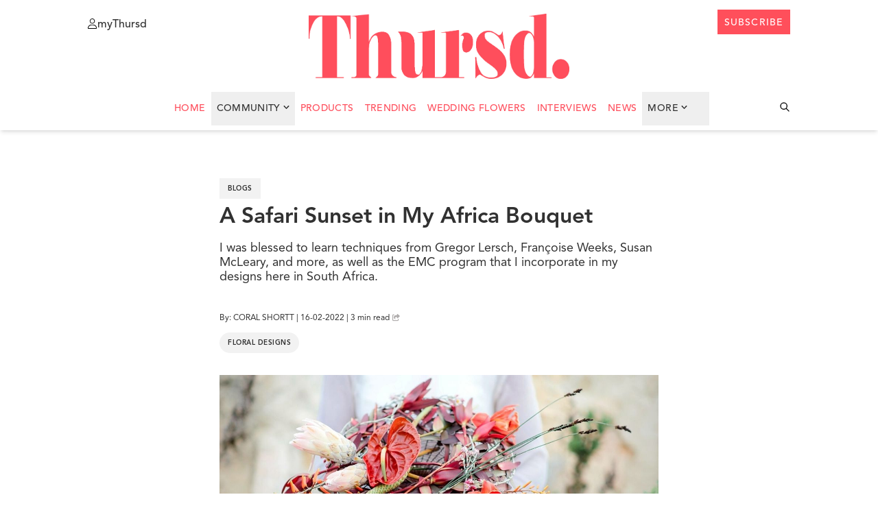

--- FILE ---
content_type: text/html; charset=UTF-8
request_url: https://thursd.com/posts/a-safari-sunset-in-my-africa-bouquet
body_size: 22507
content:
<!DOCTYPE html>
<html lang="en">

<head>
    
    
    <link rel='preload' href='https://thursd.com/storage/media/36200/A-Safari-Sunset-in-My-Africa-Bouquet---Coral-Shortt---Blog-on-Thursd.jpg' as='image' fetchpriority='high' />

    <link rel="preload" href="https://thursd.com/assets/website/css/app.css" as="style" fetchpriority="high">
    <link rel="preload" href="https://thursd.com/vendor/fontawesome-free/css/all.min.css" as="style" fetchpriority="high">
    <link rel="preload" href="https://thursd.com/assets/website/js/app.js" as="script" fetchpriority="high">

    <link rel="preconnect" href="https://cdnjs.cloudflare.com" crossorigin>

    <link rel="preload" as="style"
          href="https://cdnjs.cloudflare.com/ajax/libs/lightgallery-js/1.4.0/css/lightgallery.min.css"
          integrity="sha512-kwJUhJJaTDzGp6VTPBbMQWBFUof6+pv0SM3s8fo+E6XnPmVmtfwENK0vHYup3tsYnqHgRDoBDTJWoq7rnQw2+g=="
          crossorigin="anonymous"
          referrerpolicy="no-referrer"
          onload="this.onload=null;this.rel='stylesheet'">
    <noscript>
        <link rel="stylesheet"
              href="https://cdnjs.cloudflare.com/ajax/libs/lightgallery-js/1.4.0/css/lightgallery.min.css"
              integrity="sha512-kwJUhJJaTDzGp6VTPBbMQWBFUof6+pv0SM3s8fo+E6XnPmVmtfwENK0vHYup3tsYnqHgRDoBDTJWoq7rnQw2+g=="
              crossorigin="anonymous"
              referrerpolicy="no-referrer" />
    </noscript>

            <!-- Google Tag Manager -->
        <script>
            setTimeout(function () {
                (function (w, d, s, l, i) {
                    w[l] = w[l] || [];
                    w[l].push({
                        'gtm.start': new Date().getTime(),
                        event: 'gtm.js'
                    });
                    var f = d.getElementsByTagName(s)[0],
                        j = d.createElement(s),
                        dl = l != 'dataLayer' ? '&l=' + l : '';
                    j.async = true;
                    j.src =
                        'https://www.googletagmanager.com/gtm.js?id=' + i + dl;
                    f.parentNode.insertBefore(j, f);
                })(window, document, 'script', 'dataLayer', 'GTM-K4QNN5D');
            }, 3500);
        </script>
        <!-- End Google Tag Manager -->
    
    
    <meta charset="utf-8">
    <meta http-equiv="X-UA-Compatible" content="IE=edge">
    <meta name="csrf-token" content="EPSwVAL8E8a1Fcsk9g05AAldVWAQzcFtzWwPvXkT">
    <meta http-equiv="Content-Security-Policy" content="upgrade-insecure-requests">
    <meta name="viewport" content="width=device-width, initial-scale=1, maximum-scale=1">
    <meta name="facebook-domain-verification" content="1uf3xodyj80ct02fn4yyw6fgg1cr3c" />

        
    <link href="https://thursd.com/vendor/fontawesome-free/css/all.min.css" rel="stylesheet">
    <link href="https://thursd.com/assets/website/css/app.css" rel="stylesheet">

    <link rel="icon"
          href="/assets/website/images/favicons/cropped-thursd-icon-koraal-lichtgrijs-smallest-distance-32x32.png"
          sizes="32x32">
    <link rel="icon"
          href="/assets/website/images/favicons/cropped-thursd-icon-koraal-lichtgrijs-smallest-distance-192x192.png"
          sizes="192x192">
    <link rel="apple-touch-icon"
          href="/assets/website/images/favicons/cropped-thursd-icon-koraal-lichtgrijs-smallest-distance-180x180.png">

    <meta name="msapplication-TileImage"
          content="/assets/website/images/favicons/cropped-thursd-icon-koraal-lichtgrijs-smallest-distance-270x270.png">

    <script src="https://thursd.com/js/share.js" defer></script>

    <script src="https://thursd.com/assets/website/js/app.js"></script>

    
    <title>    A Safari Sunset in My Africa Bouquet
</title>

                <link rel="canonical" href="https://thursd.com/posts/a-safari-sunset-in-my-africa-bouquet" />
    
    <meta name="title" content="A Safari Sunset in My Africa Bouquet" />
    <meta name="description" content="Cape Town’s Coral Shortt weaves Leucadendron Safari Sunset, proteas and grass into a woven bouquet, blending European technique with vibrant African flora." />

    <meta property="og:locale" content="en_US" />
    <meta property="og:type" content="article" />
    <meta property="og:title" content="A Safari Sunset in My Africa Bouquet" />
        <meta property="og:description" content="Cape Town’s Coral Shortt weaves Leucadendron Safari Sunset, proteas and grass into a woven bouquet, blending European technique with vibrant African flora." />
        <meta property="og:url" content="" />
    <meta property="og:site_name" content="Thursd" />
    <meta property="article:publisher" content="https://www.facebook.com/ThursdOfficial/" />
    <meta property="article:modified_time" content="2022-02-16T10:02:22+00:00" />
    <meta property="og:image" content="https://thursd.com/storage/media/36202/Header-facebook---A-Safari-Sunset-in-My-Africa-Bouquet---Coral-Shortt----Blog-on-Thursd-.jpg" />
<meta property="og:image:width" content="1200" />
<meta property="og:image:height" content="630" />
    <meta name="twitter:card" content="summary_large_image" />
            <meta name="twitter:title" content="A Safari Sunset in My Africa Bouquet" />
                <meta name="twitter:description" content="Cape Town’s Coral Shortt weaves Leucadendron Safari Sunset, proteas and grass into a woven bouquet, blending European technique with vibrant African flora." />
            <meta name="twitter:label1" content="Est. reading time" />
    <meta name="twitter:data1" content="1 minute" />
        

                <script type="application/ld+json">
[
    {
        "@context": "https://schema.org",
        "@type": "NewsArticle",
        "headline": "A Safari Sunset in My Africa Bouquet",
        "datePublished": "2022-02-14T17:17:45+00:00",
        "dateModified": "2022-02-16T10:02:22+00:00",
        "url": "https://thursd.com/posts/a-safari-sunset-in-my-africa-bouquet",
        "publisher": [{
            "@type": "Organization",
            "name": "Thursd.",
            "logo": "https://thursd.com/assets/website/images/thursd-logo-koraal.png"
        }],
        "author": [{
            "@type": "Person",
            "name": "Coral Shortt",
            "url": "https://epanouir.co.za/"
        }],
        "mainEntityOfPage": "https://thursd.com/posts/a-safari-sunset-in-my-africa-bouquet",
        "articleBody": "I'm Coral Shortt, running my own flower business Epanouir Flower Studio in Cape Town. Here in South Africa floral design has its own style, different from what's normal in Europe. I learned from amazing teachers and designers including, Gregor Lersch, Fran&ccedil;oise Weeks, Susan McLeary, and more, and I also finished the educational program EMC ( European Master Certification). I can proudly call myself an EMC Conscious Creative Designer. All those influences I try to incorporate in my designs here in South Africa.Safari SunsetInspired by my attendance of several Gregor Lersch 5 days/5 stories, I wanted to create a floral design that incorporated the European style but with an African context and flora. The European school of design is not widely known or practiced in South Africa, so it was a risk creating these initially, as I was not sure who would enjoy or appreciate them. But I got much fulfillment out of creating them and trying out new concepts and mechanics/techniques in the process.How to DesignThe design started with a woven spiderweb-style bouquet frame. My respect for designers who practice European design increased massively when I saw how long it took to weave just this one frame &ndash; but the beauty of the frame is that it is reusable and can be painted and used in various ways without recreating the same design twice.African Flowers Like Safari SunsetSouth African flora such as proteas and leucadendrons are certainly known and appreciated outside of South Africa but are often styled in a way that has become cliched. And Herr Lersch challenged us South African designers to &lsquo;make proteas sexy&rsquo;. Our indigenous flora is a challenge to use in floral design, especially a bouquet, as they have thick, woody stems and can be quite heavy as botanicals go, but they are long-lasting out of water.However, when using the most suitable techniques, they can be a pleasure to design with and to design in a more modern way. Removing the foliage from the Leucadendron Salignum Safari Sunset and gluing these onto the frame individually, is certainly one way to add the textures, shape, and color of the botanical, but with minimal weight added. And this also allows a certain amount of transparency to remain in the bouquet made with more modern techniques than a hand-tied for example.Moody ColorsThe bouquet was designed in winter when colors are often moody and muted. And it was shot on a particularly cold winter's day up in the mountains of Cape Town. So the warm palette of browns, oranges, and deep reds was a great color combination to use for a winter-inspired design.African Sunset in WinterWinter sunset in Africa is something to behold &ndash; and inspired the name of the Leucodendron used in this design &ndash; called Safari Sunset. The dust in our air is often credited for the very vivid colors in our sky when the sun sets in winter. As it creates beautiful layers of intense color that can mostly be appreciated from one of our wide-open spaces.Enjoy this bit of African winter warmth.",
        "image": [
        "https://thursd.com/storage/media/36231/A-Safari-Sunset-in-My-Africa-Bouquet---Coral-Shortt---Blog--on-Thursd-(1).jpg?1645016781950",
"https://thursd.com/storage/media/36234/A-Safari-Sunset-in-My-Africa-Bouquet---Coral-Shortt---Blog--on-Thursd.jpg",
"https://thursd.com/storage/media/36232/A-Safari-Sunset-in-My-Africa-Bouquet---Coral-Shortt---Blog--on-Thursd-(2).jpg?1645016862222",
"https://thursd.com/storage/media/36233/A-Safari-Sunset-in-My-Africa-Bouquet---Coral-Shortt---Blog-on-Thursd-(2).jpg"
        ]
    },
    {
         "@context": "https://schema.org",
         "@type": "BreadcrumbList",
         "itemListElement":
         [
          {
           "@type": "ListItem",
           "position": 1,
           "item":
           {
            "@id": "https://thursd.com",
            "name": "Home"
            }
          },
          {
            "@type": "ListItem",
            "position": 2,
            "item":
            {
             "@id": "https://thursd.com/posts",
             "name": "Blogs"
           }
          },
          {
            "@type": "ListItem",
            "position": 3,
            "item":
            {
             "@id": "https://thursd.com/posts/a-safari-sunset-in-my-africa-bouquet",
             "name": "A Safari Sunset in My Africa Bouquet"
           }
          }
         ]
    }
]
</script>
        <!-- Livewire Styles --><style >[wire\:loading][wire\:loading], [wire\:loading\.delay][wire\:loading\.delay], [wire\:loading\.inline-block][wire\:loading\.inline-block], [wire\:loading\.inline][wire\:loading\.inline], [wire\:loading\.block][wire\:loading\.block], [wire\:loading\.flex][wire\:loading\.flex], [wire\:loading\.table][wire\:loading\.table], [wire\:loading\.grid][wire\:loading\.grid], [wire\:loading\.inline-flex][wire\:loading\.inline-flex] {display: none;}[wire\:loading\.delay\.none][wire\:loading\.delay\.none], [wire\:loading\.delay\.shortest][wire\:loading\.delay\.shortest], [wire\:loading\.delay\.shorter][wire\:loading\.delay\.shorter], [wire\:loading\.delay\.short][wire\:loading\.delay\.short], [wire\:loading\.delay\.default][wire\:loading\.delay\.default], [wire\:loading\.delay\.long][wire\:loading\.delay\.long], [wire\:loading\.delay\.longer][wire\:loading\.delay\.longer], [wire\:loading\.delay\.longest][wire\:loading\.delay\.longest] {display: none;}[wire\:offline][wire\:offline] {display: none;}[wire\:dirty]:not(textarea):not(input):not(select) {display: none;}:root {--livewire-progress-bar-color: #2299dd;}[x-cloak] {display: none !important;}[wire\:cloak] {display: none !important;}</style>
</head>

<body class="pt-16 header-break:pt-24">
            <!-- Google Tag Manager (noscript) -->
        <noscript>
            <iframe src="https://www.googletagmanager.com/ns.html?id=GTM-K4QNN5D"
                    height="0" width="0"
                    style="display:none;visibility:hidden"></iframe>
        </noscript>
        <!-- End Google Tag Manager (noscript) -->
    
    <header id="header" class="bg-white shadow-md w-full fixed top-0 z-[999] transition-all duration-300 h-[190px] ">
        <!-- Full width white background to cover slide-down-menu-->
    <div class="absolute inset-0 w-full bg-white z-[99] h-[56px] c-wrapper-padding"></div>

    <!-- Wrapper-->
    <div class="bg-white flex flex-col w-full c-wrapper z-[999]">

        <!-- Header top-->
        <div
            class="header_top relative py-[14px] px-[20px] z-[999] header-break:pt-[1.25rem] flex justify-between items-center header-break:items-start w-full lg:px-16  bg-white">

            <!-- Menu button-->
            <div class="header_top__left flex items-center  header-break:items-start absolute left-0 cursor-pointer">
                <div id="menu-button" class="block header-break:hidden z-[9999999]">
                    <span></span>
                    <span></span>
                    <span></span>
                    <span></span>
                </div>
                <a href="https://my.thursd.com/" target="_blank" rel="noopener noreferrer"
                    class="items-center gap-[5px] header-break:flex hidden text-black group cursor-pointer">
                    <svg width="14" height="15" viewBox="0 0 14 15" fill="none" xmlns="http://www.w3.org/2000/svg"
                        class="group-hover:text-[#FE4E5C]">
                        <path
                            d="M9.375 3.75C9.375 3.38066 9.30225 3.01493 9.16091 2.6737C9.01957 2.33247 8.8124 2.02243 8.55124 1.76126C8.29007 1.5001 7.98003 1.29293 7.6388 1.15159C7.29757 1.01025 6.93184 0.9375 6.5625 0.9375C6.19316 0.9375 5.82743 1.01025 5.4862 1.15159C5.14497 1.29293 4.83493 1.5001 4.57376 1.76126C4.3126 2.02243 4.10543 2.33247 3.96409 2.6737C3.82275 3.01493 3.75 3.38066 3.75 3.75C3.75 4.11934 3.82275 4.48507 3.96409 4.8263C4.10543 5.16753 4.3126 5.47757 4.57376 5.73874C4.83493 5.9999 5.14497 6.20707 5.4862 6.34841C5.82743 6.48975 6.19316 6.5625 6.5625 6.5625C6.93184 6.5625 7.29757 6.48975 7.6388 6.34841C7.98003 6.20707 8.29007 5.9999 8.55124 5.73874C8.8124 5.47757 9.01957 5.16753 9.16091 4.8263C9.30225 4.48507 9.375 4.11934 9.375 3.75ZM2.8125 3.75C2.8125 2.75544 3.20759 1.80161 3.91085 1.09835C4.61411 0.395088 5.56794 0 6.5625 0C7.55706 0 8.51089 0.395088 9.21415 1.09835C9.91741 1.80161 10.3125 2.75544 10.3125 3.75C10.3125 4.74456 9.91741 5.69839 9.21415 6.40165C8.51089 7.10491 7.55706 7.5 6.5625 7.5C5.56794 7.5 4.61411 7.10491 3.91085 6.40165C3.20759 5.69839 2.8125 4.74456 2.8125 3.75ZM0.9375 14.0625H12.1875C12.1523 11.7275 10.248 9.84375 7.90137 9.84375H5.22363C2.87988 9.84375 0.975586 11.7275 0.9375 14.0625ZM0 14.1299C0 11.2441 2.33789 8.90625 5.22363 8.90625H7.90137C10.7871 8.90625 13.125 11.2441 13.125 14.1299C13.125 14.6104 12.7354 15 12.2549 15H0.870117C0.389648 15 0 14.6104 0 14.1299Z"
                            fill="currentColor" />
                    </svg>

                    <p
                        class="mt-[4px] group-hover:text-[#FE4E5C] hover:text-gray-500 text-[12px] cursor-pointer text--avenir-medium">
                        myThursd</p>
                </a>
            </div>

            <!-- Logo -->
            <a href="https://thursd.com">
                <img id="logo" class="h-[95px] transition-all duration-300 "
                    src="https://thursd.com/assets/website/images/thursd-logo-koraal.webp" alt="header-logo" loading="eager"
                    fetchpriority="high" decoding="async">
            </a>

            <!-- Header top right-->
            <div class="header_top__right flex items-center  header-break:items-start absolute right-0 top-[13px]">

                <!-- Search icon Mobile-->
                <svg id="searchIcon" xmlns="http://www.w3.org/2000/svg"
                    class="h-6 w-6 cursor-pointer hidden header-break:hidden text-black hover:text-[#FE4E5C]"
                    onclick="toggleSearchBar()" id="searchButton" fill="none" viewBox="0 0 24 24" stroke="currentColor">
                    <path stroke-linecap="round" stroke-linejoin="round" stroke-width="2"
                        d="M21 21l-6-6m2-5a7 7 0 11-14 0 7 7 0 0114 0z" />
                </svg>

                <!-- MyThursd Icon-->
                <a href="https://my.thursd.com/" target="_blank" rel="noopener noreferrer" id="myThursdIconLink"
                    class="mt-[4px] hover:text-[#FE4E5C]">

                    <svg id="myThursdIcon" xmlns="http://www.w3.org/2000/svg" class=" h-[18px] w-[18px] cursor-pointer block header-break:hidden hover:text-[#FE4E5C]
                        ">
                        <g clip-path=" url(#clip0_112_2)">
                            <path
                                d="M12.5 5C12.5 4.50754 12.403 4.01991 12.2145 3.56494C12.0261 3.10997 11.7499 2.69657 11.4017 2.34835C11.0534 2.00013 10.64 1.72391 10.1851 1.53545C9.73009 1.347 9.24246 1.25 8.75 1.25C8.25754 1.25 7.76991 1.347 7.31494 1.53545C6.85997 1.72391 6.44657 2.00013 6.09835 2.34835C5.75013 2.69657 5.47391 3.10997 5.28545 3.56494C5.097 4.01991 5 4.50754 5 5C5 5.49246 5.097 5.98009 5.28545 6.43506C5.47391 6.89003 5.75013 7.30343 6.09835 7.65165C6.44657 7.99987 6.85997 8.27609 7.31494 8.46455C7.76991 8.653 8.25754 8.75 8.75 8.75C9.24246 8.75 9.73009 8.653 10.1851 8.46455C10.64 8.27609 11.0534 7.99987 11.4017 7.65165C11.7499 7.30343 12.0261 6.89003 12.2145 6.43506C12.403 5.98009 12.5 5.49246 12.5 5ZM3.75 5C3.75 3.67392 4.27678 2.40215 5.21447 1.46447C6.15215 0.526784 7.42392 0 8.75 0C10.0761 0 11.3479 0.526784 12.2855 1.46447C13.2232 2.40215 13.75 3.67392 13.75 5C13.75 6.32608 13.2232 7.59785 12.2855 8.53553C11.3479 9.47322 10.0761 10 8.75 10C7.42392 10 6.15215 9.47322 5.21447 8.53553C4.27678 7.59785 3.75 6.32608 3.75 5ZM1.25 18.75H16.25C16.2031 15.6367 13.6641 13.125 10.5352 13.125H6.96484C3.83984 13.125 1.30078 15.6367 1.25 18.75ZM0 18.8398C0 14.9922 3.11719 11.875 6.96484 11.875H10.5352C14.3828 11.875 17.5 14.9922 17.5 18.8398C17.5 19.4805 16.9805 20 16.3398 20H1.16016C0.519531 20 0 19.4805 0 18.8398Z"
                                fill="currentColor" />
                        </g>
                        <defs>
                            <clipPath id="clip0_112_2">
                                <rect width="17.5" height="20" fill="white" />
                            </clipPath>
                        </defs>
                    </svg>
                </a>


                <!-- Subscribe button-->
                <a href="https://thursd.com/subscribe"
                    class="button-secondary hidden header-break:block text--avenir-medium" target="_blank">
                    <div class="mt-[3px]">subscribe</div>
                </a>
            </div>


        </div>
        <!-- Slide-down Menu -->
        <div id="slide-down-menu"
            class="bg-white shadow-md transition-transform duration-300 ease-in-out transform -translate-y-full z-10">

            <!-- Slide-down Menu Header-->
            <div class="flex items-center px-4 py-[6px] justify-between">
                <!-- Link left-->
                <a href="https://my.thursd.com/" target="_blank" rel="noopener noreferrer"
                    class="items-center gap-[5px] flex text-black group cursor-pointer">
                    <svg width="14" height="15" viewBox="0 0 14 15" fill="none" xmlns="http://www.w3.org/2000/svg"
                        class="group-hover:text-[#FE4E5C]">
                        <path
                            d="M9.375 3.75C9.375 3.38066 9.30225 3.01493 9.16091 2.6737C9.01957 2.33247 8.8124 2.02243 8.55124 1.76126C8.29007 1.5001 7.98003 1.29293 7.6388 1.15159C7.29757 1.01025 6.93184 0.9375 6.5625 0.9375C6.19316 0.9375 5.82743 1.01025 5.4862 1.15159C5.14497 1.29293 4.83493 1.5001 4.57376 1.76126C4.3126 2.02243 4.10543 2.33247 3.96409 2.6737C3.82275 3.01493 3.75 3.38066 3.75 3.75C3.75 4.11934 3.82275 4.48507 3.96409 4.8263C4.10543 5.16753 4.3126 5.47757 4.57376 5.73874C4.83493 5.9999 5.14497 6.20707 5.4862 6.34841C5.82743 6.48975 6.19316 6.5625 6.5625 6.5625C6.93184 6.5625 7.29757 6.48975 7.6388 6.34841C7.98003 6.20707 8.29007 5.9999 8.55124 5.73874C8.8124 5.47757 9.01957 5.16753 9.16091 4.8263C9.30225 4.48507 9.375 4.11934 9.375 3.75ZM2.8125 3.75C2.8125 2.75544 3.20759 1.80161 3.91085 1.09835C4.61411 0.395088 5.56794 0 6.5625 0C7.55706 0 8.51089 0.395088 9.21415 1.09835C9.91741 1.80161 10.3125 2.75544 10.3125 3.75C10.3125 4.74456 9.91741 5.69839 9.21415 6.40165C8.51089 7.10491 7.55706 7.5 6.5625 7.5C5.56794 7.5 4.61411 7.10491 3.91085 6.40165C3.20759 5.69839 2.8125 4.74456 2.8125 3.75ZM0.9375 14.0625H12.1875C12.1523 11.7275 10.248 9.84375 7.90137 9.84375H5.22363C2.87988 9.84375 0.975586 11.7275 0.9375 14.0625ZM0 14.1299C0 11.2441 2.33789 8.90625 5.22363 8.90625H7.90137C10.7871 8.90625 13.125 11.2441 13.125 14.1299C13.125 14.6104 12.7354 15 12.2549 15H0.870117C0.389648 15 0 14.6104 0 14.1299Z"
                            fill="currentColor" />
                    </svg>
                    <p class="mt-[4px] group-hover:text-[#FE4E5C] hover:text-gray-500 text-[12px] cursor-pointer">
                        myThursd</p>
                </a>
                <!-- Button right-->
                <a href="https://thursd.com/subscribe" class="button-secondary" target="_blank">
                    <div class="mt-[3px]">subscribe</div>
                </a>
            </div>
            <div class="px-4 py-5 max-h-[85vh] overflow-y-auto custom-scrollbar">
                <ul>
                                            <li class="border-b border-[#DDDDDD] mobile-menu-entry w-full bg-green-100">
                            <a href="https://thursd.com/authors"
                                class="menu__link hover:text-thursd-red w-full bg-white block pt-[22px] pb-[18px]">Trending</a>
                        </li>
                                            <li class="border-b border-[#DDDDDD] mobile-menu-entry w-full bg-green-100">
                            <a href="https://thursd.com/authors"
                                class="menu__link hover:text-thursd-red w-full bg-white block pt-[22px] pb-[18px]">Wedding Flowers</a>
                        </li>
                                            <li class="border-b border-[#DDDDDD] mobile-menu-entry w-full bg-green-100">
                            <a href="https://thursd.com/authors"
                                class="menu__link hover:text-thursd-red w-full bg-white block pt-[22px] pb-[18px]">Interviews</a>
                        </li>
                                        <li class="pb-[18px] pt-[22px] border-[#DDDDDD] flex border-b justify-between menu-closed w-full group cursor-pointer"
                        onclick="toggleMobileSubMenu(event)">
                        <span class="menu__link group-hover:text-thursd-red transition-colors duration-300">More</span>
                        <svg id="mobileSubmenuArrow" width="9" height="5" viewBox="0 0 9 5"
                            xmlns="http://www.w3.org/2000/svg"
                            class="ml-1 mb-[0.5px] transition-transform duration-300 transform mt-[4px] rotate-[270deg] group-hover:text-thursd-red">
                            <path
                                d="M4.80894 4.86739L8.36926 1.20066C8.54097 1.02382 8.54097 0.737113 8.36926 0.56029L7.95401 0.132627C7.78259 -0.0439128 7.50477 -0.0442523 7.33295 0.131873L4.49804 3.03782L1.66314 0.131873C1.49132 -0.0442526 1.2135 -0.043913 1.04208 0.132627L0.62683 0.56029C0.455119 0.737132 0.455119 1.02384 0.62683 1.20066L4.18715 4.86737C4.35884 5.04421 4.63723 5.04421 4.80894 4.86739Z"
                                fill="currentColor" />
                        </svg>
                    </li>
                    <li class="border-b border-[#DDDDDD] mobile-menu-entry w-full"><a href="https://thursd.com/news"
                            class="menu__link hover:text-thursd-red w-full bg-white block pt-[22px] pb-[18px]">News</a>
                    </li>
                    <li class="border-b border-[#DDDDDD] mobile-menu-entry w-full"><a href="https://join.thursd.com"
                            target="_blank"
                            class="menu__link hover:text-thursd-red w-full bg-white block pt-[22px] pb-[18px]">Advertise</a>
                    </li>

                    
                                            <li class=" border-[#DDDDDD] more-menu-entries hidden w-full">
                            <a href="/news?category=annual-flowers"
                                class="menu__link hover:text-thursd-red w-full block pt-[12px] pb-[8px]">Annual Flowers</a>
                        </li>
                                            <li class=" border-[#DDDDDD] more-menu-entries hidden w-full">
                            <a href="/news?category=architecture"
                                class="menu__link hover:text-thursd-red w-full block pt-[12px] pb-[8px]">Architecture</a>
                        </li>
                                            <li class=" border-[#DDDDDD] more-menu-entries hidden w-full">
                            <a href="/news?category=christmas"
                                class="menu__link hover:text-thursd-red w-full block pt-[12px] pb-[8px]">Christmas</a>
                        </li>
                                            <li class=" border-[#DDDDDD] more-menu-entries hidden w-full">
                            <a href="/news?category=chrysanthemums"
                                class="menu__link hover:text-thursd-red w-full block pt-[12px] pb-[8px]">Chrysanthemums</a>
                        </li>
                                            <li class=" border-[#DDDDDD] more-menu-entries hidden w-full">
                            <a href="/news?category=cut-flowers"
                                class="menu__link hover:text-thursd-red w-full block pt-[12px] pb-[8px]">Cut Flowers</a>
                        </li>
                                            <li class=" border-[#DDDDDD] more-menu-entries hidden w-full">
                            <a href="/news?category=dried-flowers"
                                class="menu__link hover:text-thursd-red w-full block pt-[12px] pb-[8px]">Dried Flowers</a>
                        </li>
                                            <li class=" border-[#DDDDDD] more-menu-entries hidden w-full">
                            <a href="/news?category=dyed-flowers"
                                class="menu__link hover:text-thursd-red w-full block pt-[12px] pb-[8px]">Dyed Flowers</a>
                        </li>
                                            <li class=" border-[#DDDDDD] more-menu-entries hidden w-full">
                            <a href="/news?category=floral-art"
                                class="menu__link hover:text-thursd-red w-full block pt-[12px] pb-[8px]">Floral Art</a>
                        </li>
                                            <li class=" border-[#DDDDDD] more-menu-entries hidden w-full">
                            <a href="/news?category=floral-books"
                                class="menu__link hover:text-thursd-red w-full block pt-[12px] pb-[8px]">Floral Books</a>
                        </li>
                                            <li class=" border-[#DDDDDD] more-menu-entries hidden w-full">
                            <a href="/news?category=floral-designs"
                                class="menu__link hover:text-thursd-red w-full block pt-[12px] pb-[8px]">Floral Designs</a>
                        </li>
                                            <li class=" border-[#DDDDDD] more-menu-entries hidden w-full">
                            <a href="/news?category=floral-education"
                                class="menu__link hover:text-thursd-red w-full block pt-[12px] pb-[8px]">Floral Education</a>
                        </li>
                                            <li class=" border-[#DDDDDD] more-menu-entries hidden w-full">
                            <a href="/news?category=floral-events"
                                class="menu__link hover:text-thursd-red w-full block pt-[12px] pb-[8px]">Floral Events</a>
                        </li>
                                            <li class=" border-[#DDDDDD] more-menu-entries hidden w-full">
                            <a href="/news?category=floral-trend-color"
                                class="menu__link hover:text-thursd-red w-full block pt-[12px] pb-[8px]">Floral Trend Color</a>
                        </li>
                                            <li class=" border-[#DDDDDD] more-menu-entries hidden w-full">
                            <a href="/news?category=flowers"
                                class="menu__link hover:text-thursd-red w-full block pt-[12px] pb-[8px]">Flowers</a>
                        </li>
                                            <li class=" border-[#DDDDDD] more-menu-entries hidden w-full">
                            <a href="/news?category=foliage"
                                class="menu__link hover:text-thursd-red w-full block pt-[12px] pb-[8px]">Foliage</a>
                        </li>
                                            <li class=" border-[#DDDDDD] more-menu-entries hidden w-full">
                            <a href="/news?category=garden-plants"
                                class="menu__link hover:text-thursd-red w-full block pt-[12px] pb-[8px]">Garden Plants</a>
                        </li>
                                            <li class=" border-[#DDDDDD] more-menu-entries hidden w-full">
                            <a href="/news?category=how-it-works"
                                class="menu__link hover:text-thursd-red w-full block pt-[12px] pb-[8px]">How It Works</a>
                        </li>
                                            <li class=" border-[#DDDDDD] more-menu-entries hidden w-full">
                            <a href="/news?category=indoor-plants"
                                class="menu__link hover:text-thursd-red w-full block pt-[12px] pb-[8px]">Indoor Plants</a>
                        </li>
                                            <li class=" border-[#DDDDDD] more-menu-entries hidden w-full">
                            <a href="/news?category=novelties"
                                class="menu__link hover:text-thursd-red w-full block pt-[12px] pb-[8px]">Novelties</a>
                        </li>
                                            <li class=" border-[#DDDDDD] more-menu-entries hidden w-full">
                            <a href="/news?category=now-on-the-markets"
                                class="menu__link hover:text-thursd-red w-full block pt-[12px] pb-[8px]">Now on the markets</a>
                        </li>
                                            <li class=" border-[#DDDDDD] more-menu-entries hidden w-full">
                            <a href="/news?category=orchids"
                                class="menu__link hover:text-thursd-red w-full block pt-[12px] pb-[8px]">Orchids</a>
                        </li>
                                            <li class=" border-[#DDDDDD] more-menu-entries hidden w-full">
                            <a href="/news?category=outdoor-plants"
                                class="menu__link hover:text-thursd-red w-full block pt-[12px] pb-[8px]">Outdoor Plants</a>
                        </li>
                                            <li class=" border-[#DDDDDD] more-menu-entries hidden w-full">
                            <a href="/news?category=perennial-flowers"
                                class="menu__link hover:text-thursd-red w-full block pt-[12px] pb-[8px]">Perennial Flowers</a>
                        </li>
                                            <li class=" border-[#DDDDDD] more-menu-entries hidden w-full">
                            <a href="/news?category=photography"
                                class="menu__link hover:text-thursd-red w-full block pt-[12px] pb-[8px]">Photography</a>
                        </li>
                                            <li class=" border-[#DDDDDD] more-menu-entries hidden w-full">
                            <a href="/news?category=podcasts"
                                class="menu__link hover:text-thursd-red w-full block pt-[12px] pb-[8px]">Podcasts</a>
                        </li>
                                            <li class=" border-[#DDDDDD] more-menu-entries hidden w-full">
                            <a href="/news?category=roses"
                                class="menu__link hover:text-thursd-red w-full block pt-[12px] pb-[8px]">Roses</a>
                        </li>
                                            <li class=" border-[#DDDDDD] more-menu-entries hidden w-full">
                            <a href="/news?category=remarkable"
                                class="menu__link hover:text-thursd-red w-full block pt-[12px] pb-[8px]">Remarkable</a>
                        </li>
                                            <li class=" border-[#DDDDDD] more-menu-entries hidden w-full">
                            <a href="/news?category=special-days"
                                class="menu__link hover:text-thursd-red w-full block pt-[12px] pb-[8px]">Special Days</a>
                        </li>
                                            <li class=" border-[#DDDDDD] more-menu-entries hidden w-full">
                            <a href="/news?category=sustainability"
                                class="menu__link hover:text-thursd-red w-full block pt-[12px] pb-[8px]">Sustainability</a>
                        </li>
                                            <li class=" border-[#DDDDDD] more-menu-entries hidden w-full">
                            <a href="/news?category=travel"
                                class="menu__link hover:text-thursd-red w-full block pt-[12px] pb-[8px]">Travel</a>
                        </li>
                                            <li class=" border-[#DDDDDD] more-menu-entries hidden w-full">
                            <a href="/news?category=tulips"
                                class="menu__link hover:text-thursd-red w-full block pt-[12px] pb-[8px]">Tulips</a>
                        </li>
                                            <li class=" border-[#DDDDDD] more-menu-entries hidden w-full">
                            <a href="/news?category=valentine"
                                class="menu__link hover:text-thursd-red w-full block pt-[12px] pb-[8px]">Valentine</a>
                        </li>
                                            <li class=" border-[#DDDDDD] more-menu-entries hidden w-full">
                            <a href="/news?category=archives"
                                class="menu__link hover:text-thursd-red w-full block pt-[12px] pb-[8px]">Archives</a>
                        </li>
                                            <li class=" border-[#DDDDDD] more-menu-entries hidden w-full">
                            <a href="/news?category=10-questions"
                                class="menu__link hover:text-thursd-red w-full block pt-[12px] pb-[8px]">10 Questions</a>
                        </li>
                                            <li class=" border-[#DDDDDD] more-menu-entries hidden w-full">
                            <a href="/news?category=top-floral-stories"
                                class="menu__link hover:text-thursd-red w-full block pt-[12px] pb-[8px]">Top Floral Stories</a>
                        </li>
                                            <li class=" border-[#DDDDDD] more-menu-entries hidden w-full">
                            <a href="/news?category=throwback"
                                class="menu__link hover:text-thursd-red w-full block pt-[12px] pb-[8px]">Throwback</a>
                        </li>
                                    </ul>
            </div>
        </div>
        <!-- Header navigation-->
        <div class="flex items-center justify-center relative w-full header-break:px-[4px] ">

            <!--site navigation base-->
            <nav id="siteNav"
                class="mb-0 flex w-full justify-center header-break:w-auto nav-spacing-large text-bottom-large gap-[10px]">
                <li class="inline header-break:px-2 pr-2 py-4 menu__link cursor-pointer text-sm">
                    <a href="/">Home</a>
                </li>
                <!-- DropDown Community-->
                <div class="relative">
                    <button id="communityDropDownButton"
                        class="dropbtn group flex header-break:px-2 pr-2 py-4 menu__link cursor-pointer "
                        onclick="toggleSubMenu('communitySubMenu', 'communityDropDownButton', 'communityArrowSvg')">
                        <span class="group-hover:text-thursd-red">Community</span>
                        <svg id="communityArrowSvg" width="9" height="5" viewBox="0 0 9 5"
                            xmlns="http://www.w3.org/2000/svg"
                            class="ml-1 mb-[0.5px] group-hover:text-thursd-red transition-transform duration-300 transform mt-[4px]">
                            <path
                                d="M4.80894 4.86739L8.36926 1.20066C8.54097 1.02382 8.54097 0.737113 8.36926 0.56029L7.95401 0.132627C7.78259 -0.0439128 7.50477 -0.0442523 7.33295 0.131873L4.49804 3.03782L1.66314 0.131873C1.49132 -0.0442526 1.2135 -0.043913 1.04208 0.132627L0.62683 0.56029C0.455119 0.737132 0.455119 1.02384 0.62683 1.20066L4.18715 4.86737C4.35884 5.04421 4.63723 5.04421 4.80894 4.86739Z"
                                fill="currentColor" />
                        </svg>
                    </button>
                    <div id="communitySubMenu"
                        class="dropdown-menu hidden fixed bg-white p-[10px] min-w-[110px] transition-transform duration-300 ease-in-out transform opacity-0 z-10">
                        <ul>
                            <li class="menu__link cursor-pointer ">
                                <a href="https://thursd.com/authors"
                                    class="w-full block pt-[12px] pb-[8px] lg:pr-8">Bloggers</a>
                            </li>
                            <li class="menu__link cursor-pointer ">
                                <a href="https://thursd.com/florists"
                                    class="w-full block pt-[12px] pb-[8px] lg:pr-8">Florists</a>
                            </li>
                            <li class="menu__link cursor-pointer">
                                <a href="https://thursd.com/growers"
                                    class="w-full block pt-[12px] pb-[8px] lg:pr-8">Growers</a>
                            </li>
                            <li class="menu__link cursor-pointer ">
                                <a href="https://thursd.com/breeders"
                                    class="w-full block pt-[12px] pb-[8px] lg:pr-8">Breeders</a>
                            </li>
                            <li class="menu__link cursor-pointer">
                                <a href="https://thursd.com/traders"
                                    class="w-full block pt-[12px] pb-[8px] lg:pr-8">Traders</a>
                            </li>
                            <li class="menu__link cursor-pointer">
                                <a href="https://thursd.com/essentials"
                                    class="w-full block pt-[12px] pb-[8px] lg:pr-8">Essentials</a>
                            </li>
                        </ul>
                    </div>
                </div>


                <li class="inline header-break:px-2 py-4 menu__link">
                    <a href="https://thursd.com/products">
                        Products
                    </a>
                </li>
                
                                    <li
                        class="header-break:inline  inline  header-break:px-2  py-4 menu__link">
                        <a href="/news?category=trending">Trending</a>
                    </li>
                                    <li
                        class="header-break:inline  hidden  header-break:px-2  py-4 menu__link">
                        <a href="/news?category=wedding-flowers">Wedding Flowers</a>
                    </li>
                                    <li
                        class="header-break:inline  hidden  header-break:px-2  py-4 menu__link">
                        <a href="/news?category=interviews">Interviews</a>
                    </li>
                                <li class="header-break:inline hidden px-2 py-4 menu__link">
                    <a href="https://thursd.com/news">News</a>
                </li>

                <!-- DropDown More -->
                <div class="relative hidden header-break:block">
                    <button id="moreDropDownButton"
                        class="dropbtn group flex px-2 py-4 menu__link cursor-pointer lg:pr-8"
                        onclick="toggleSubMenu('moreSubMenu', 'moreDropDownButton', 'moreArrowSvg')">
                        <span class="group-hover:text-thursd-red">More</span>
                        <svg id="moreArrowSvg" width="9" height="5" viewBox="0 0 9 5" xmlns="http://www.w3.org/2000/svg"
                            class="ml-1 mb-[0.5px] group-hover:text-thursd-red mt-[4px] transition-transform duration-300 transform">
                            <path
                                d="M4.80894 4.86739L8.36926 1.20066C8.54097 1.02382 8.54097 0.737113 8.36926 0.56029L7.95401 0.132627C7.78259 -0.0439128 7.50477 -0.0442523 7.33295 0.131873L4.49804 3.03782L1.66314 0.131873C1.49132 -0.0442526 1.2135 -0.043913 1.04208 0.132627L0.62683 0.56029C0.455119 0.737132 0.455119 1.02384 0.62683 1.20066L4.18715 4.86737C4.35884 5.04421 4.63723 5.04421 4.80894 4.86739Z"
                                fill="currentColor" />
                        </svg>
                    </button>
                    <div id="moreSubMenu"
                        class="custom-scrollbar max-h-[50vh] overflow-y-auto dropdown-menu hidden fixed bg-white p-[10px] min-w-[110px] transition-transform duration-300 ease-in-out transform opacity-0 z-10">
                        <ul>
                                                            <li class="menu__link cursor-pointer w-full">
                                    <a href="/news?category=annual-flowers"
                                        class=" w-full block pt-[12px] pb-[8px] lg:pr-8">Annual Flowers</a>
                                </li>
                                                            <li class="menu__link cursor-pointer w-full">
                                    <a href="/news?category=architecture"
                                        class=" w-full block pt-[12px] pb-[8px] lg:pr-8">Architecture</a>
                                </li>
                                                            <li class="menu__link cursor-pointer w-full">
                                    <a href="/news?category=christmas"
                                        class=" w-full block pt-[12px] pb-[8px] lg:pr-8">Christmas</a>
                                </li>
                                                            <li class="menu__link cursor-pointer w-full">
                                    <a href="/news?category=chrysanthemums"
                                        class=" w-full block pt-[12px] pb-[8px] lg:pr-8">Chrysanthemums</a>
                                </li>
                                                            <li class="menu__link cursor-pointer w-full">
                                    <a href="/news?category=cut-flowers"
                                        class=" w-full block pt-[12px] pb-[8px] lg:pr-8">Cut Flowers</a>
                                </li>
                                                            <li class="menu__link cursor-pointer w-full">
                                    <a href="/news?category=dried-flowers"
                                        class=" w-full block pt-[12px] pb-[8px] lg:pr-8">Dried Flowers</a>
                                </li>
                                                            <li class="menu__link cursor-pointer w-full">
                                    <a href="/news?category=dyed-flowers"
                                        class=" w-full block pt-[12px] pb-[8px] lg:pr-8">Dyed Flowers</a>
                                </li>
                                                            <li class="menu__link cursor-pointer w-full">
                                    <a href="/news?category=floral-art"
                                        class=" w-full block pt-[12px] pb-[8px] lg:pr-8">Floral Art</a>
                                </li>
                                                            <li class="menu__link cursor-pointer w-full">
                                    <a href="/news?category=floral-books"
                                        class=" w-full block pt-[12px] pb-[8px] lg:pr-8">Floral Books</a>
                                </li>
                                                            <li class="menu__link cursor-pointer w-full">
                                    <a href="/news?category=floral-designs"
                                        class=" w-full block pt-[12px] pb-[8px] lg:pr-8">Floral Designs</a>
                                </li>
                                                            <li class="menu__link cursor-pointer w-full">
                                    <a href="/news?category=floral-education"
                                        class=" w-full block pt-[12px] pb-[8px] lg:pr-8">Floral Education</a>
                                </li>
                                                            <li class="menu__link cursor-pointer w-full">
                                    <a href="/news?category=floral-events"
                                        class=" w-full block pt-[12px] pb-[8px] lg:pr-8">Floral Events</a>
                                </li>
                                                            <li class="menu__link cursor-pointer w-full">
                                    <a href="/news?category=floral-trend-color"
                                        class=" w-full block pt-[12px] pb-[8px] lg:pr-8">Floral Trend Color</a>
                                </li>
                                                            <li class="menu__link cursor-pointer w-full">
                                    <a href="/news?category=flowers"
                                        class=" w-full block pt-[12px] pb-[8px] lg:pr-8">Flowers</a>
                                </li>
                                                            <li class="menu__link cursor-pointer w-full">
                                    <a href="/news?category=foliage"
                                        class=" w-full block pt-[12px] pb-[8px] lg:pr-8">Foliage</a>
                                </li>
                                                            <li class="menu__link cursor-pointer w-full">
                                    <a href="/news?category=garden-plants"
                                        class=" w-full block pt-[12px] pb-[8px] lg:pr-8">Garden Plants</a>
                                </li>
                                                            <li class="menu__link cursor-pointer w-full">
                                    <a href="/news?category=how-it-works"
                                        class=" w-full block pt-[12px] pb-[8px] lg:pr-8">How It Works</a>
                                </li>
                                                            <li class="menu__link cursor-pointer w-full">
                                    <a href="/news?category=indoor-plants"
                                        class=" w-full block pt-[12px] pb-[8px] lg:pr-8">Indoor Plants</a>
                                </li>
                                                            <li class="menu__link cursor-pointer w-full">
                                    <a href="/news?category=novelties"
                                        class=" w-full block pt-[12px] pb-[8px] lg:pr-8">Novelties</a>
                                </li>
                                                            <li class="menu__link cursor-pointer w-full">
                                    <a href="/news?category=now-on-the-markets"
                                        class=" w-full block pt-[12px] pb-[8px] lg:pr-8">Now on the markets</a>
                                </li>
                                                            <li class="menu__link cursor-pointer w-full">
                                    <a href="/news?category=orchids"
                                        class=" w-full block pt-[12px] pb-[8px] lg:pr-8">Orchids</a>
                                </li>
                                                            <li class="menu__link cursor-pointer w-full">
                                    <a href="/news?category=outdoor-plants"
                                        class=" w-full block pt-[12px] pb-[8px] lg:pr-8">Outdoor Plants</a>
                                </li>
                                                            <li class="menu__link cursor-pointer w-full">
                                    <a href="/news?category=perennial-flowers"
                                        class=" w-full block pt-[12px] pb-[8px] lg:pr-8">Perennial Flowers</a>
                                </li>
                                                            <li class="menu__link cursor-pointer w-full">
                                    <a href="/news?category=photography"
                                        class=" w-full block pt-[12px] pb-[8px] lg:pr-8">Photography</a>
                                </li>
                                                            <li class="menu__link cursor-pointer w-full">
                                    <a href="/news?category=podcasts"
                                        class=" w-full block pt-[12px] pb-[8px] lg:pr-8">Podcasts</a>
                                </li>
                                                            <li class="menu__link cursor-pointer w-full">
                                    <a href="/news?category=roses"
                                        class=" w-full block pt-[12px] pb-[8px] lg:pr-8">Roses</a>
                                </li>
                                                            <li class="menu__link cursor-pointer w-full">
                                    <a href="/news?category=remarkable"
                                        class=" w-full block pt-[12px] pb-[8px] lg:pr-8">Remarkable</a>
                                </li>
                                                            <li class="menu__link cursor-pointer w-full">
                                    <a href="/news?category=special-days"
                                        class=" w-full block pt-[12px] pb-[8px] lg:pr-8">Special Days</a>
                                </li>
                                                            <li class="menu__link cursor-pointer w-full">
                                    <a href="/news?category=sustainability"
                                        class=" w-full block pt-[12px] pb-[8px] lg:pr-8">Sustainability</a>
                                </li>
                                                            <li class="menu__link cursor-pointer w-full">
                                    <a href="/news?category=travel"
                                        class=" w-full block pt-[12px] pb-[8px] lg:pr-8">Travel</a>
                                </li>
                                                            <li class="menu__link cursor-pointer w-full">
                                    <a href="/news?category=tulips"
                                        class=" w-full block pt-[12px] pb-[8px] lg:pr-8">Tulips</a>
                                </li>
                                                            <li class="menu__link cursor-pointer w-full">
                                    <a href="/news?category=valentine"
                                        class=" w-full block pt-[12px] pb-[8px] lg:pr-8">Valentine</a>
                                </li>
                                                            <li class="menu__link cursor-pointer w-full">
                                    <a href="/news?category=archives"
                                        class=" w-full block pt-[12px] pb-[8px] lg:pr-8">Archives</a>
                                </li>
                                                            <li class="menu__link cursor-pointer w-full">
                                    <a href="/news?category=10-questions"
                                        class=" w-full block pt-[12px] pb-[8px] lg:pr-8">10 Questions</a>
                                </li>
                                                            <li class="menu__link cursor-pointer w-full">
                                    <a href="/news?category=top-floral-stories"
                                        class=" w-full block pt-[12px] pb-[8px] lg:pr-8">Top Floral Stories</a>
                                </li>
                                                            <li class="menu__link cursor-pointer w-full">
                                    <a href="/news?category=throwback"
                                        class=" w-full block pt-[12px] pb-[8px] lg:pr-8">Throwback</a>
                                </li>
                                                    </ul>
                    </div>
                </div>


            </nav>

            <!-- Header bottom right-->
            <div class="header_bottom__right absolute right-0">
                <!-- Search icon Desktop-->
                <svg xmlns="http://www.w3.org/2000/svg"
                    class="h-4 w-4 cursor-pointer header-break:block hidden text-black hover:text-[#FE4E5C]"
                    onclick="toggleSearchBar()" id="searchButton" fill="none" viewBox="0 0 24 24" stroke="currentColor">
                    <path stroke-linecap="round" stroke-linejoin="round" stroke-width="2"
                        d="M21 21l-6-6m2-5a7 7 0 11-14 0 7 7 0 0114 0z" />
                </svg>
            </div>

        </div>



    </div>
    <!-- Header search-->
    <div class="header__search w-full">
        <div class="absolute w-full right-0 header-break:top-[4rem] top-[3rem] z-50 px-4 pt-4 bg-white hidden"
            id="searchBar">
            <div class="relative flex items-center max-w-[90rem] mx-auto px-[10%]">
                <div class="flex items-center justify-between w-full relative">
                    <svg class="absolute left-0 top-1/2 -translate-y-1/2 text-gray-600" width="18" height="19"
                        viewBox="0 0 18 19" fill="currentColor" xmlns="http://www.w3.org/2000/svg">
                        <path
                            d="M17.3804 16.883L13.231 12.7336C13.1523 12.655 13.0498 12.614 12.9404 12.614H12.4893C13.5659 11.3664 14.2188 9.74289 14.2188 7.96555C14.2188 4.0383 11.0366 0.856171 7.10938 0.856171C3.18213 0.856171 0 4.0383 0 7.96555C0 11.8928 3.18213 15.0749 7.10938 15.0749C8.88672 15.0749 10.5103 14.4221 11.7578 13.3454V13.7966C11.7578 13.906 11.8022 14.0085 11.8774 14.0871L16.0269 18.2365C16.1875 18.3972 16.4473 18.3972 16.6079 18.2365L17.3804 17.4641C17.541 17.3034 17.541 17.0437 17.3804 16.883ZM7.10938 13.4343C4.08789 13.4343 1.64062 10.987 1.64062 7.96555C1.64062 4.94406 4.08789 2.4968 7.10938 2.4968C10.1309 2.4968 12.5781 4.94406 12.5781 7.96555C12.5781 10.987 10.1309 13.4343 7.10938 13.4343Z"
                            fill="currentColor" />
                    </svg>
                    <input oninput="openSearchMenu(this)" type="text"
                        class="!w-full flex-grow bg-transparent focus:outline-none text-gray-600 text-sm font-semibold uppercase tracking-wide pl-[28px] py-[10px] border-0 border-b border-gray-300 focus:border-gray-300 focus:ring-0 focus:ring-gray-300"
                        placeholder="Search on Thursd" id="searchInput" />
                    <!--TODO: Add clear search input button-->
                    <button class="absolute z-50 right-0 top-1/2 -translate-y-1/2" onclick="toggleSearchBar()">
                        <i class="w-4 h-4 fas fa-times cursor-pointer text-thursd-red"></i>
                    </button>
                    <button id="loader-icon" class="absolute z-50 right-10 hidden">
                        <i class="w-4 h-4 fas fa-spinner fa-spin cursor-pointer text-thursd-red"></i>
                    </button>
                </div>
            </div>
            <div class="w-full bg-white rounded-sm p-2">
                <div class="flex flex-col space-y-1 max-h-[30rem] overflow-y-scroll custom-scrollbar" id="resultHolder">
                </div>
            </div>
        </div>
    </div>
</header>


<style>
    #menu-button {
        width: 20px;
        height: 12px;
        position: relative;
        -webkit-transform: rotate(0deg);
        -moz-transform: rotate(0deg);
        -o-transform: rotate(0deg);
        transform: rotate(0deg);
        -webkit-transition: .5s ease-in-out;
        -moz-transition: .5s ease-in-out;
        -o-transition: .5s ease-in-out;
        transition: .5s ease-in-out;
        cursor: pointer;
    }

    #menu-button span {
        position: absolute;
        height: 2px;
        width: 100%;
        background: #042234;
        border-radius: 5px;
        opacity: 1;
        left: 0;
        -webkit-transform: rotate(0deg);
        -moz-transform: rotate(0deg);
        -o-transform: rotate(0deg);
        transform: rotate(0deg);
        -webkit-transition: .25s ease-in-out;
        -moz-transition: .25s ease-in-out;
        -o-transition: .25s ease-in-out;
        transition: .25s ease-in-out;
    }

    #menu-button span:nth-child(1) {
        top: 0px;
    }

    #menu-button span:nth-child(2),
    #menu-button span:nth-child(3) {
        top: 6px;
    }

    #menu-button span:nth-child(4) {
        top: 12px;
    }

    #menu-button.open span:nth-child(1) {
        top: 6px;
        width: 0;
        left: 50%;
    }

    #menu-button.open span:nth-child(2) {
        -webkit-transform: rotate(45deg);
        -moz-transform: rotate(45deg);
        -o-transform: rotate(45deg);
        transform: rotate(45deg);
    }

    #menu-button.open span:nth-child(3) {
        -webkit-transform: rotate(-45deg);
        -moz-transform: rotate(-45deg);
        -o-transform: rotate(-45deg);
        transform: rotate(-45deg);
    }

    #menu-button.open span:nth-child(4) {
        top: 6px;
        width: 0;
        left: 50%;
    }

    .menu__link {
        font-size: 14px;
        font-style: normal;
        font-weight: 500;
        line-height: normal;
        letter-spacing: .025em;
        text-transform: uppercase;
        font-family: AvenirLTStd-Medium;
        color: #313131;

        a {
            color: #313131;
        }

        a:hover {
            color: #FE4E5C;
        }
    }

    .header_container {
        position: relative;
        width: 100%;
    }

    .header_top {
        align-items: flex-start;
        box-sizing: border-box;
        display: flex;
        flex: 1;
        justify-content: center;
        position: relative;
        width: 100%;
    }

    .header_buttonMenu {
        background: none;
        border: none;
        cursor: pointer;
    }

    .header_logo img {
        height: 37px;
        /* Logo height for mobile */
        transition: height 0.3s ease-in-out;
    }

    .header_icon svg {
        fill: #000;
    }

    .nav-spacing-small {
        margin-top: -8px;
    }

    .nav-spacing-large {
        margin-top: 5px;
    }

    #siteNav {
        transition: all 0.3s ease-in-out;

    }

    #slide-down-menu {
        transition: opacity 0.1s ease-in-out;
        position: absolute;
        right: 0;
        left: 0;
        top: 56px;
        transform: translateY(-100%);
        opacity: 0;
    }

    #slide-down-menu.show {
        transform: translateY(0);
        /* Slide down 55px */
        opacity: 1;
        /* Make the menu visible */
        z-index: 999;
    }

    .small-header {
        height: 115px !important;
    }

    .large-header {
        height: 190px !important;
    }

    .small-logo {
        height: 37px !important;
    }

    .large-logo {
        height: 95px !important;
    }

    .dropdown-menu {
        box-shadow: 0px 4px 4px 0px rgba(0, 0, 0, 0.05);

    }

    .dropdown-menu ul li:not(:last-child) {
        /*padding-bottom: 15px;*/
    }

    #slide-down-menu.is-hidden {
        transform: translateY(0);
        /* Ensure it goes back up when hidden */
        opacity: 0;
        /* Hide the menu */
    }

    #searchInput::placeholder {
        color: rgba(0, 0, 0, 0.60);
        font-size: 12px;
        font-style: normal;
        font-weight: 600;
        line-height: normal;
        letter-spacing: 0.84px;
        text-transform: uppercase;

        &>* {
            margin-top: 2px;
        }
    }

    .hidden-icon {
        opacity: 0;
        transition: opacity 0.4s ease-in-out;
        /* 0.1s delay added */
    }

    .visible-icon {
        opacity: 1;
        transition: opacity 0.1s ease-in-out;
        /* 0.1s delay added */
    }

    @media (max-width: 980px) {
        #logo {
            height: 24px !important;
        }

        .menu__link {
            font-size: 13px;
        }

        #header {
            height: auto !important;
        }

        #siteNav {
            margin-top: -9px;
        }

        .header_top {
            align-items: center;
        }

    }

    @media (max-width: 350px) {
        .menu__link {
            font-size: 3vw;
        }
    }
</style>

<script>
    const button = document.querySelector('#menu-button');
    const header = document.querySelector('#header');
    const logo = document.querySelector('#logo');
    const slideDownMenu = document.querySelector('#slide-down-menu');
    const searchBar = document.querySelector('#searchBar');
    const myThursdIcon = document.querySelector('#myThursdIcon');
    const searchIcon = document.querySelector('#searchIcon');
    const siteNav = document.getElementById('siteNav');
    const mobileSubMenuEntries = document.querySelectorAll('.more-menu-entries')
    const mobileSubMenuArrow = document.querySelector('#mobileSubmenuArrow')
    const mobileMenuEntries = document.querySelectorAll('.mobile-menu-entry')

    function toggleHeaderSize(isSmall) {
        if (isSmall) {
            header.classList.add('small-header');
            header.classList.remove('large-header');
            logo.classList.add('small-logo');
            logo.classList.remove('large-logo');
            siteNav.classList.add('nav-spacing-small', 'text-bottom-small');
            siteNav.classList.remove('nav-spacing-large', 'text-bottom-large');
        } else {
            header.classList.add('large-header');
            header.classList.remove('small-header');
            logo.classList.add('large-logo');
            logo.classList.remove('small-logo');
            siteNav.classList.add('nav-spacing-large', 'text-bottom-large');
            siteNav.classList.remove('nav-spacing-small', 'text-bottom-small');
        }
    }

    window.addEventListener('scroll', function () {
        if (window.innerWidth > 980) {
            if (window.scrollY < 50 && searchBar.classList.contains('hidden')) {
                toggleHeaderSize(false);
            } else {
                toggleHeaderSize(true);
            }
        }
    });

    // Close dropdowns when clicking outside
    document.addEventListener('click', function (event) {
        let communitySubMenu = document.getElementById('communitySubMenu');
        let moreSubMenu = document.getElementById('moreSubMenu');

        let communityButton = document.getElementById('communityDropDownButton');
        let moreButton = document.getElementById('moreDropDownButton');

        // Check if click is outside the community dropdown
        if (!communitySubMenu.classList.contains('hidden') && !communitySubMenu.contains(event.target) && !communityButton.contains(event.target)) {
            toggleSubMenu('communitySubMenu', 'communityDropDownButton', 'communityArrowSvg');
        }

        // Check if click is outside the more dropdown
        if (!moreSubMenu.classList.contains('hidden') && !moreSubMenu.contains(event.target) && !moreButton.contains(event.target)) {
            toggleSubMenu('moreSubMenu', 'moreDropDownButton', 'moreArrowSvg');
        }
    });

    button.addEventListener('click', () => {
        toggleSlideDownMenu();
        toggleIcons();
        button.classList.toggle('open');
    });

    function toggleSlideDownMenu() {
        if (searchBar.classList.contains('block')) {
            searchBar.classList.toggle('hidden');
            searchBar.classList.toggle('block');
        }
        slideDownMenu.classList.toggle('show');
        if (slideDownMenu.classList.contains('show')) {
            slideDownMenu.classList.remove('hidden');
            setTimeout(() => {
                slideDownMenu.classList.remove('is-hidden');
            }, 100);
        } else {
            slideDownMenu.classList.add('hidden');
            setTimeout(() => {
                slideDownMenu.classList.add('is-hidden');
            }, 100);
        }
    }

    function toggleIcons() {
        if (window.innerWidth <= 980) { // Only toggle icons on mobile
            if (slideDownMenu.classList.contains('show')) {
                myThursdIcon.classList.remove('visible-icon');
                myThursdIcon.classList.add('hidden-icon');
                setTimeout(() => {
                    myThursdIcon.classList.add('hidden');
                    searchIcon.classList.remove('hidden');
                    searchIcon.classList.remove('hidden-icon');
                    searchIcon.classList.add('visible-icon');
                }, 250);
            } else {
                searchIcon.classList.remove('visible-icon');
                searchIcon.classList.add('hidden-icon');
                searchIcon.classList.add('hidden');
                myThursdIcon.classList.remove('hidden');
                myThursdIcon.classList.remove('hidden-icon');
                myThursdIcon.classList.add('visible-icon');
            }
        }
    }

    function toggleSubMenu(subMenuId, buttonId, arrowId) {
        let subMenu = document.getElementById(subMenuId);
        let dropDownButton = document.getElementById(buttonId);
        let arrowSvg = document.getElementById(arrowId);

        subMenu.classList.toggle('hidden');
        subMenu.classList.toggle('transform');
        subMenu.classList.toggle('opacity-0');

        // Toggle text and arrow color
        dropDownButton.classList.toggle('text-thursd-red');
        arrowSvg.classList.toggle('text-thursd-red');
        arrowSvg.classList.toggle('rotate-180');
    }

    function toggleMobileSubMenu(ev) {
        let isClosed = event.currentTarget.classList.contains('menu-closed')

        if (isClosed) {
            event.currentTarget.classList.remove('menu-closed')
            event.currentTarget.classList.remove('border-b')
            mobileSubMenuArrow.classList.add('rotate-90')
            mobileSubMenuArrow.classList.remove('rotate-[270deg]')
            event.currentTarget.querySelector('span').classList.add('text-thursd-red')
            mobileSubMenuEntries.forEach(element => {
                element.classList.remove('hidden')
            });
            mobileMenuEntries.forEach(element => {
                element.classList.add('hidden')
            })
        } else {
            event.currentTarget.classList.add('menu-closed')
            event.currentTarget.classList.add('border-b')
            mobileSubMenuArrow.classList.remove('rotate-90')
            mobileSubMenuArrow.classList.add('rotate-[270deg]')
            event.currentTarget.querySelector('span').classList.remove('text-thursd-red')
            mobileSubMenuEntries.forEach(element => {
                element.classList.add('hidden')
            });

            mobileMenuEntries.forEach(element => {
                element.classList.remove('hidden')
            })
        }
    }

    function toggleSearchBar() {

        // Check if the header currently has the large-header class
        if (searchBar.classList.contains('hidden')) {
            toggleHeaderSize(true);
            slideDownMenu.classList.remove('show');
            slideDownMenu.classList.add('is-hidden');
            button.classList.toggle('open');


            setTimeout(() => {
                slideDownMenu.classList.add('hidden');
            }, 300);
        } else {
            myThursdIcon.classList.remove('hidden');
            myThursdIcon.classList.add('!opacity-100');
            searchIcon.classList.add('hidden');
            toggleHeaderSize(false);
        }

        searchBar.classList.toggle('hidden');
        searchBar.classList.toggle('block');
        document.querySelector('#searchInput').focus();
    }

    function openSearchMenu(searchInput) {
        if (searchInput.value.length > 1) {
            document.querySelector('body').classList.add('overflow-hidden');
            document.querySelector('#search-view').classList.remove('hidden');
            let searchElement = document.querySelector('#searchInputBar');
            searchElement.value = document.querySelector('#searchInput').value;
            document.querySelector('#searchBar').classList.add('hidden');
            searchElement.focus();
        }
    }

    // Verberg het mobiele menu op grotere schermen bi het laden van de pagina en bij het wijzigen van de grootte
    let wasMenuOpen = false;

    function handleResize() {
        if (window.innerWidth > 980) {
            if (slideDownMenu.classList.contains('show')) {
                wasMenuOpen = true;
                button.classList.remove('open');
            } else {
                wasMenuOpen = false;
            }
            slideDownMenu.classList.remove('show');
            slideDownMenu.classList.add('hidden');
            slideDownMenu.classList.add('is-hidden');
        } else {
            slideDownMenu.classList.remove('hidden');
            slideDownMenu.classList.remove('is-hidden');
            if (wasMenuOpen) {
                slideDownMenu.classList.add('show');
                button.classList.add('open');
                wasMenuOpen = false;
            }
        }
    }

    // Voeg een eventlistener toe voor het wijzigen van de grootte van het venster
    window.addEventListener('resize', handleResize);
    window.addEventListener('resize', toggleIcons);

    // Roep handleResize aan bij het laden van de pagina om de initiële grootte te controleren
    document.addEventListener('DOMContentLoaded', handleResize);
</script>    <div id="search-view" class="wrapper bg-white fixed w-full h-[92svh] overflow-y-scroll hidden search-view-container">
    <div class="w-full">
        <div id="search-bar">
            <div class="md:hidden flex items-center space-x-2 mb-2">
                <i class="hamburger-menu-open fas fa-bars cursor-pointer text-thursd-red menu-open-search"></i>
                <span>Categories</span>
            </div>
            <div class="header__search flex justify-center">
                <div class="w-full right-0 z-50" id="searchBar">
                    <div class="relative flex items-center">
                        <svg class="absolute left-0 top-1/2 -translate-y-1/2 text-gray-600" width="18" height="19"
                            viewBox="0 0 18 19" fill="currentColor" xmlns="http://www.w3.org/2000/svg">
                            <path
                                d="M17.3804 16.883L13.231 12.7336C13.1523 12.655 13.0498 12.614 12.9404 12.614H12.4893C13.5659 11.3664 14.2188 9.74289 14.2188 7.96555C14.2188 4.0383 11.0366 0.856171 7.10938 0.856171C3.18213 0.856171 0 4.0383 0 7.96555C0 11.8928 3.18213 15.0749 7.10938 15.0749C8.88672 15.0749 10.5103 14.4221 11.7578 13.3454V13.7966C11.7578 13.906 11.8022 14.0085 11.8774 14.0871L16.0269 18.2365C16.1875 18.3972 16.4473 18.3972 16.6079 18.2365L17.3804 17.4641C17.541 17.3034 17.541 17.0437 17.3804 16.883ZM7.10938 13.4343C4.08789 13.4343 1.64062 10.987 1.64062 7.96555C1.64062 4.94406 4.08789 2.4968 7.10938 2.4968C10.1309 2.4968 12.5781 4.94406 12.5781 7.96555C12.5781 10.987 10.1309 13.4343 7.10938 13.4343Z"
                                fill="currentColor" />
                        </svg>
                        <input oninput="" type="text"
                            class="bg-transparent flex-grow focus:outline-none text-gray-600 text-sm font-semibold uppercase tracking-wide pl-[28px] py-[10px] border-0 border-b border-gray-300 focus:border-gray-300 focus:ring-0 focus:ring-gray-300"
                            placeholder="Search on Thursd" id="searchInputBar">
                        <button class="absolute z-50 right-0 top-1/2 -translate-y-1/2" onclick="closeSearchBar()">
                            <i class="w-4 h-4 fas fa-times cursor-pointer text-thursd-red"></i>
                        </button>
                    </div>
                </div>
            </div>
        </div>
        <div class="flex">
            <div class="w-full md:w-3/4" id="result-search">
                <div class="flex my-3 hidden" id="result-summary">
                    <p class="text-nowrap">You have&nbsp;<span class="text-thursd-red"
                            id="result-amount"></span> results for <span id="search-keyword"></span></p>
                </div>
                <div class="flex justify-center">
                    <button id="loader-icon-search" class="my-2 hidden">
                        <i class="w-4 h-4 fas fa-spinner fa-spin cursor-pointer text-thursd-red"></i>
                    </button>
                </div>
                <div id="resultHolder2"></div>
                <div class="flex justify-center pb-5 space-x-2">
                    <button type="button" id="loadMoreSearch" onclick="loadMoreResults()"
                        class="w-40 py-4 border border-gray-200 text-thursd-red hover:bg-thursd-red hover:text-white hidden">
                        LOAD MORE
                    </button>
                    <button id="loader-icon-loadmore" class="my-2 hidden">
                        <i class="w-4 h-4 fas fa-spinner fa-spin cursor-pointer text-thursd-red"></i>
                    </button>
                </div>
            </div>
            <div class="w-full md:w-1/4 hidden bg-white md:block md:relative mt-3 pb-8" id="categoriesFilter">
                <div class="flex justify-between">
                    <span>Categories</span>
                    <i class="fas fa-times cursor-pointer text-thursd-red menu-close-search hidden"></i>
                </div>
                <hr class="my-2">
                <div id="searchBarFilter" class="flex flex-col overflow-y-scroll md:overflow-y-hidden">
                                                                <span class="">
                            <input id="category-search-a072e041-b36f-4610-bfb6-d1a8e401d2cc"
                                class="rounded border-gray-400 focus:ring-0 selectedCategories" type="checkbox"
                                name="selectedCategories[]" style="color: #FE4E5C" value="a072e041-b36f-4610-bfb6-d1a8e401d2cc"
                                data-category-name="10-questions" />
                            <label for="category-search-a072e041-b36f-4610-bfb6-d1a8e401d2cc" class="text-black font-avenir pl-2 font-normal"
                                style="color: #484848">10 Questions</label>
                        </span>
                                                                    <span class="">
                            <input id="category-search-99058b72-be8e-471d-ac60-8ccf905a9d2d"
                                class="rounded border-gray-400 focus:ring-0 selectedCategories" type="checkbox"
                                name="selectedCategories[]" style="color: #FE4E5C" value="99058b72-be8e-471d-ac60-8ccf905a9d2d"
                                data-category-name="annual-flowers" />
                            <label for="category-search-99058b72-be8e-471d-ac60-8ccf905a9d2d" class="text-black font-avenir pl-2 font-normal"
                                style="color: #484848">Annual Flowers</label>
                        </span>
                                                                    <span class="">
                            <input id="category-search-9526fde2-c5d2-4f45-8b17-754282f2e193"
                                class="rounded border-gray-400 focus:ring-0 selectedCategories" type="checkbox"
                                name="selectedCategories[]" style="color: #FE4E5C" value="9526fde2-c5d2-4f45-8b17-754282f2e193"
                                data-category-name="architecture" />
                            <label for="category-search-9526fde2-c5d2-4f45-8b17-754282f2e193" class="text-black font-avenir pl-2 font-normal"
                                style="color: #484848">Architecture</label>
                        </span>
                                                                    <span class="">
                            <input id="category-search-9d21fb4f-f3db-4c5e-88d6-a62e609b8c4a"
                                class="rounded border-gray-400 focus:ring-0 selectedCategories" type="checkbox"
                                name="selectedCategories[]" style="color: #FE4E5C" value="9d21fb4f-f3db-4c5e-88d6-a62e609b8c4a"
                                data-category-name="archives" />
                            <label for="category-search-9d21fb4f-f3db-4c5e-88d6-a62e609b8c4a" class="text-black font-avenir pl-2 font-normal"
                                style="color: #484848">Archives</label>
                        </span>
                                                                    <span class="">
                            <input id="category-search-9526fde2-c2a2-48e8-9712-dab7e851f43a"
                                class="rounded border-gray-400 focus:ring-0 selectedCategories" type="checkbox"
                                name="selectedCategories[]" style="color: #FE4E5C" value="9526fde2-c2a2-48e8-9712-dab7e851f43a"
                                data-category-name="christmas" />
                            <label for="category-search-9526fde2-c2a2-48e8-9712-dab7e851f43a" class="text-black font-avenir pl-2 font-normal"
                                style="color: #484848">Christmas</label>
                        </span>
                                                                    <span class="">
                            <input id="category-search-9526fde2-bcde-4751-b2a8-9cb8b799b5d0"
                                class="rounded border-gray-400 focus:ring-0 selectedCategories" type="checkbox"
                                name="selectedCategories[]" style="color: #FE4E5C" value="9526fde2-bcde-4751-b2a8-9cb8b799b5d0"
                                data-category-name="chrysanthemums" />
                            <label for="category-search-9526fde2-bcde-4751-b2a8-9cb8b799b5d0" class="text-black font-avenir pl-2 font-normal"
                                style="color: #484848">Chrysanthemums</label>
                        </span>
                                                                    <span class="">
                            <input id="category-search-99058c76-80c8-4349-91b3-041d0678d4eb"
                                class="rounded border-gray-400 focus:ring-0 selectedCategories" type="checkbox"
                                name="selectedCategories[]" style="color: #FE4E5C" value="99058c76-80c8-4349-91b3-041d0678d4eb"
                                data-category-name="cut-flowers" />
                            <label for="category-search-99058c76-80c8-4349-91b3-041d0678d4eb" class="text-black font-avenir pl-2 font-normal"
                                style="color: #484848">Cut Flowers</label>
                        </span>
                                                                    <span class="">
                            <input id="category-search-9526fde2-aef1-4ee5-a83e-261ab2fb6cbd"
                                class="rounded border-gray-400 focus:ring-0 selectedCategories" type="checkbox"
                                name="selectedCategories[]" style="color: #FE4E5C" value="9526fde2-aef1-4ee5-a83e-261ab2fb6cbd"
                                data-category-name="dried-flowers" />
                            <label for="category-search-9526fde2-aef1-4ee5-a83e-261ab2fb6cbd" class="text-black font-avenir pl-2 font-normal"
                                style="color: #484848">Dried Flowers</label>
                        </span>
                                                                    <span class="">
                            <input id="category-search-9923ac53-150b-4ccc-9063-3e94462e3a27"
                                class="rounded border-gray-400 focus:ring-0 selectedCategories" type="checkbox"
                                name="selectedCategories[]" style="color: #FE4E5C" value="9923ac53-150b-4ccc-9063-3e94462e3a27"
                                data-category-name="dyed-flowers" />
                            <label for="category-search-9923ac53-150b-4ccc-9063-3e94462e3a27" class="text-black font-avenir pl-2 font-normal"
                                style="color: #484848">Dyed Flowers</label>
                        </span>
                                                                    <span class="">
                            <input id="category-search-9526fde2-a3e7-49f2-b586-517fc232109d"
                                class="rounded border-gray-400 focus:ring-0 selectedCategories" type="checkbox"
                                name="selectedCategories[]" style="color: #FE4E5C" value="9526fde2-a3e7-49f2-b586-517fc232109d"
                                data-category-name="floral-art" />
                            <label for="category-search-9526fde2-a3e7-49f2-b586-517fc232109d" class="text-black font-avenir pl-2 font-normal"
                                style="color: #484848">Floral Art</label>
                        </span>
                                                                    <span class="hidden foldable-item">
                            <input id="category-search-96519b44-7045-4d7e-9a8c-25290e8b94fc"
                                class="rounded border-gray-400 focus:ring-0 selectedCategories" type="checkbox"
                                name="selectedCategories[]" style="color: #FE4E5C" value="96519b44-7045-4d7e-9a8c-25290e8b94fc"
                                data-category-name="floral-books" />
                            <label for="category-search-96519b44-7045-4d7e-9a8c-25290e8b94fc" class="text-black font-avenir pl-2 font-normal"
                                style="color: #484848">Floral Books</label>
                        </span>
                                                                    <span class="hidden foldable-item">
                            <input id="category-search-9526fde2-a1fc-418a-b056-c2f00a2a3334"
                                class="rounded border-gray-400 focus:ring-0 selectedCategories" type="checkbox"
                                name="selectedCategories[]" style="color: #FE4E5C" value="9526fde2-a1fc-418a-b056-c2f00a2a3334"
                                data-category-name="floral-designs" />
                            <label for="category-search-9526fde2-a1fc-418a-b056-c2f00a2a3334" class="text-black font-avenir pl-2 font-normal"
                                style="color: #484848">Floral Designs</label>
                        </span>
                                                                    <span class="hidden foldable-item">
                            <input id="category-search-9526fde2-d167-48a2-afe4-9f950b4573bb"
                                class="rounded border-gray-400 focus:ring-0 selectedCategories" type="checkbox"
                                name="selectedCategories[]" style="color: #FE4E5C" value="9526fde2-d167-48a2-afe4-9f950b4573bb"
                                data-category-name="floral-education" />
                            <label for="category-search-9526fde2-d167-48a2-afe4-9f950b4573bb" class="text-black font-avenir pl-2 font-normal"
                                style="color: #484848">Floral Education</label>
                        </span>
                                                                    <span class="hidden foldable-item">
                            <input id="category-search-9526fde2-9f51-4cb5-9f07-fc16304fdaf1"
                                class="rounded border-gray-400 focus:ring-0 selectedCategories" type="checkbox"
                                name="selectedCategories[]" style="color: #FE4E5C" value="9526fde2-9f51-4cb5-9f07-fc16304fdaf1"
                                data-category-name="floral-events" />
                            <label for="category-search-9526fde2-9f51-4cb5-9f07-fc16304fdaf1" class="text-black font-avenir pl-2 font-normal"
                                style="color: #484848">Floral Events</label>
                        </span>
                                                                    <span class="hidden foldable-item">
                            <input id="category-search-9526fde2-e2ce-49c9-bed3-ab4dab0cb74e"
                                class="rounded border-gray-400 focus:ring-0 selectedCategories" type="checkbox"
                                name="selectedCategories[]" style="color: #FE4E5C" value="9526fde2-e2ce-49c9-bed3-ab4dab0cb74e"
                                data-category-name="floral-trend-color" />
                            <label for="category-search-9526fde2-e2ce-49c9-bed3-ab4dab0cb74e" class="text-black font-avenir pl-2 font-normal"
                                style="color: #484848">Floral Trend Color</label>
                        </span>
                                                                    <span class="hidden foldable-item">
                            <input id="category-search-9526fde2-abbc-4f04-90e5-d48e88431600"
                                class="rounded border-gray-400 focus:ring-0 selectedCategories" type="checkbox"
                                name="selectedCategories[]" style="color: #FE4E5C" value="9526fde2-abbc-4f04-90e5-d48e88431600"
                                data-category-name="flowers" />
                            <label for="category-search-9526fde2-abbc-4f04-90e5-d48e88431600" class="text-black font-avenir pl-2 font-normal"
                                style="color: #484848">Flowers</label>
                        </span>
                                                                    <span class="hidden foldable-item">
                            <input id="category-search-982269a1-c993-4851-b2fc-7e89cb803932"
                                class="rounded border-gray-400 focus:ring-0 selectedCategories" type="checkbox"
                                name="selectedCategories[]" style="color: #FE4E5C" value="982269a1-c993-4851-b2fc-7e89cb803932"
                                data-category-name="foliage" />
                            <label for="category-search-982269a1-c993-4851-b2fc-7e89cb803932" class="text-black font-avenir pl-2 font-normal"
                                style="color: #484848">Foliage</label>
                        </span>
                                                                    <span class="hidden foldable-item">
                            <input id="category-search-9526fde2-ad62-47ae-9b78-01ba424ab534"
                                class="rounded border-gray-400 focus:ring-0 selectedCategories" type="checkbox"
                                name="selectedCategories[]" style="color: #FE4E5C" value="9526fde2-ad62-47ae-9b78-01ba424ab534"
                                data-category-name="garden-plants" />
                            <label for="category-search-9526fde2-ad62-47ae-9b78-01ba424ab534" class="text-black font-avenir pl-2 font-normal"
                                style="color: #484848">Garden Plants</label>
                        </span>
                                                                    <span class="hidden foldable-item">
                            <input id="category-search-9526fde2-b211-4458-a66a-a8be49b789cd"
                                class="rounded border-gray-400 focus:ring-0 selectedCategories" type="checkbox"
                                name="selectedCategories[]" style="color: #FE4E5C" value="9526fde2-b211-4458-a66a-a8be49b789cd"
                                data-category-name="how-it-works" />
                            <label for="category-search-9526fde2-b211-4458-a66a-a8be49b789cd" class="text-black font-avenir pl-2 font-normal"
                                style="color: #484848">How It Works</label>
                        </span>
                                                                    <span class="hidden foldable-item">
                            <input id="category-search-9526fde2-9b9d-4d60-86f4-26be4978411c"
                                class="rounded border-gray-400 focus:ring-0 selectedCategories" type="checkbox"
                                name="selectedCategories[]" style="color: #FE4E5C" value="9526fde2-9b9d-4d60-86f4-26be4978411c"
                                data-category-name="indoor-plants" />
                            <label for="category-search-9526fde2-9b9d-4d60-86f4-26be4978411c" class="text-black font-avenir pl-2 font-normal"
                                style="color: #484848">Indoor Plants</label>
                        </span>
                                                                    <span class="hidden foldable-item">
                            <input id="category-search-9526fde2-a5b2-4a0a-bfd5-261486da6602"
                                class="rounded border-gray-400 focus:ring-0 selectedCategories" type="checkbox"
                                name="selectedCategories[]" style="color: #FE4E5C" value="9526fde2-a5b2-4a0a-bfd5-261486da6602"
                                data-category-name="interviews" />
                            <label for="category-search-9526fde2-a5b2-4a0a-bfd5-261486da6602" class="text-black font-avenir pl-2 font-normal"
                                style="color: #484848">Interviews</label>
                        </span>
                                                                    <span class="hidden foldable-item">
                            <input id="category-search-9526fde2-c787-4ed3-b4a4-29ce7decb7a8"
                                class="rounded border-gray-400 focus:ring-0 selectedCategories" type="checkbox"
                                name="selectedCategories[]" style="color: #FE4E5C" value="9526fde2-c787-4ed3-b4a4-29ce7decb7a8"
                                data-category-name="novelties" />
                            <label for="category-search-9526fde2-c787-4ed3-b4a4-29ce7decb7a8" class="text-black font-avenir pl-2 font-normal"
                                style="color: #484848">Novelties</label>
                        </span>
                                                                    <span class="hidden foldable-item">
                            <input id="category-search-95d6d2e9-dca1-4db7-867e-e74a42c2bc70"
                                class="rounded border-gray-400 focus:ring-0 selectedCategories" type="checkbox"
                                name="selectedCategories[]" style="color: #FE4E5C" value="95d6d2e9-dca1-4db7-867e-e74a42c2bc70"
                                data-category-name="now-on-the-markets" />
                            <label for="category-search-95d6d2e9-dca1-4db7-867e-e74a42c2bc70" class="text-black font-avenir pl-2 font-normal"
                                style="color: #484848">Now on the markets</label>
                        </span>
                                                                    <span class="hidden foldable-item">
                            <input id="category-search-9526fde2-c06f-4ae0-877c-4b40598d312f"
                                class="rounded border-gray-400 focus:ring-0 selectedCategories" type="checkbox"
                                name="selectedCategories[]" style="color: #FE4E5C" value="9526fde2-c06f-4ae0-877c-4b40598d312f"
                                data-category-name="orchids" />
                            <label for="category-search-9526fde2-c06f-4ae0-877c-4b40598d312f" class="text-black font-avenir pl-2 font-normal"
                                style="color: #484848">Orchids</label>
                        </span>
                                                                    <span class="hidden foldable-item">
                            <input id="category-search-99043c99-3435-4a1d-b708-75905c8dcdbb"
                                class="rounded border-gray-400 focus:ring-0 selectedCategories" type="checkbox"
                                name="selectedCategories[]" style="color: #FE4E5C" value="99043c99-3435-4a1d-b708-75905c8dcdbb"
                                data-category-name="outdoor-plants" />
                            <label for="category-search-99043c99-3435-4a1d-b708-75905c8dcdbb" class="text-black font-avenir pl-2 font-normal"
                                style="color: #484848">Outdoor Plants</label>
                        </span>
                                                                    <span class="hidden foldable-item">
                            <input id="category-search-99058a76-a463-4ac2-b256-ce71969b8dce"
                                class="rounded border-gray-400 focus:ring-0 selectedCategories" type="checkbox"
                                name="selectedCategories[]" style="color: #FE4E5C" value="99058a76-a463-4ac2-b256-ce71969b8dce"
                                data-category-name="perennial-flowers" />
                            <label for="category-search-99058a76-a463-4ac2-b256-ce71969b8dce" class="text-black font-avenir pl-2 font-normal"
                                style="color: #484848">Perennial Flowers</label>
                        </span>
                                                                    <span class="hidden foldable-item">
                            <input id="category-search-9526fde2-bb28-4b16-afd7-fc7863db9faf"
                                class="rounded border-gray-400 focus:ring-0 selectedCategories" type="checkbox"
                                name="selectedCategories[]" style="color: #FE4E5C" value="9526fde2-bb28-4b16-afd7-fc7863db9faf"
                                data-category-name="photography" />
                            <label for="category-search-9526fde2-bb28-4b16-afd7-fc7863db9faf" class="text-black font-avenir pl-2 font-normal"
                                style="color: #484848">Photography</label>
                        </span>
                                                                    <span class="hidden foldable-item">
                            <input id="category-search-9526fde2-9da9-4c22-9a73-289b4df6390f"
                                class="rounded border-gray-400 focus:ring-0 selectedCategories" type="checkbox"
                                name="selectedCategories[]" style="color: #FE4E5C" value="9526fde2-9da9-4c22-9a73-289b4df6390f"
                                data-category-name="podcasts" />
                            <label for="category-search-9526fde2-9da9-4c22-9a73-289b4df6390f" class="text-black font-avenir pl-2 font-normal"
                                style="color: #484848">Podcasts</label>
                        </span>
                                                                    <span class="hidden foldable-item">
                            <input id="category-search-9526fde2-d39d-488a-866e-1551d9886805"
                                class="rounded border-gray-400 focus:ring-0 selectedCategories" type="checkbox"
                                name="selectedCategories[]" style="color: #FE4E5C" value="9526fde2-d39d-488a-866e-1551d9886805"
                                data-category-name="remarkable" />
                            <label for="category-search-9526fde2-d39d-488a-866e-1551d9886805" class="text-black font-avenir pl-2 font-normal"
                                style="color: #484848">Remarkable</label>
                        </span>
                                                                    <span class="hidden foldable-item">
                            <input id="category-search-9526fde2-a9c2-44ab-88b3-8026af26d3e8"
                                class="rounded border-gray-400 focus:ring-0 selectedCategories" type="checkbox"
                                name="selectedCategories[]" style="color: #FE4E5C" value="9526fde2-a9c2-44ab-88b3-8026af26d3e8"
                                data-category-name="roses" />
                            <label for="category-search-9526fde2-a9c2-44ab-88b3-8026af26d3e8" class="text-black font-avenir pl-2 font-normal"
                                style="color: #484848">Roses</label>
                        </span>
                                                                    <span class="hidden foldable-item">
                            <input id="category-search-9526fde2-d59b-4b08-ba07-1271d93d7d80"
                                class="rounded border-gray-400 focus:ring-0 selectedCategories" type="checkbox"
                                name="selectedCategories[]" style="color: #FE4E5C" value="9526fde2-d59b-4b08-ba07-1271d93d7d80"
                                data-category-name="special-days" />
                            <label for="category-search-9526fde2-d59b-4b08-ba07-1271d93d7d80" class="text-black font-avenir pl-2 font-normal"
                                style="color: #484848">Special Days</label>
                        </span>
                                                                    <span class="hidden foldable-item">
                            <input id="category-search-9526fde2-a76c-4364-a271-5363c6d7d6f7"
                                class="rounded border-gray-400 focus:ring-0 selectedCategories" type="checkbox"
                                name="selectedCategories[]" style="color: #FE4E5C" value="9526fde2-a76c-4364-a271-5363c6d7d6f7"
                                data-category-name="sustainability" />
                            <label for="category-search-9526fde2-a76c-4364-a271-5363c6d7d6f7" class="text-black font-avenir pl-2 font-normal"
                                style="color: #484848">Sustainability</label>
                        </span>
                                                                    <span class="hidden foldable-item">
                            <input id="category-search-a0d1a6df-4aab-4cc6-895d-4c1b870de69b"
                                class="rounded border-gray-400 focus:ring-0 selectedCategories" type="checkbox"
                                name="selectedCategories[]" style="color: #FE4E5C" value="a0d1a6df-4aab-4cc6-895d-4c1b870de69b"
                                data-category-name="throwback" />
                            <label for="category-search-a0d1a6df-4aab-4cc6-895d-4c1b870de69b" class="text-black font-avenir pl-2 font-normal"
                                style="color: #484848">Throwback</label>
                        </span>
                                                                    <span class="hidden foldable-item">
                            <input id="category-search-a0d1a4c2-15ec-4ae3-b6b4-ba6519bbb9e2"
                                class="rounded border-gray-400 focus:ring-0 selectedCategories" type="checkbox"
                                name="selectedCategories[]" style="color: #FE4E5C" value="a0d1a4c2-15ec-4ae3-b6b4-ba6519bbb9e2"
                                data-category-name="top-floral-stories" />
                            <label for="category-search-a0d1a4c2-15ec-4ae3-b6b4-ba6519bbb9e2" class="text-black font-avenir pl-2 font-normal"
                                style="color: #484848">Top Floral Stories</label>
                        </span>
                                                                    <span class="hidden foldable-item">
                            <input id="category-search-962a8c46-8ff2-4b33-b549-1b184a379833"
                                class="rounded border-gray-400 focus:ring-0 selectedCategories" type="checkbox"
                                name="selectedCategories[]" style="color: #FE4E5C" value="962a8c46-8ff2-4b33-b549-1b184a379833"
                                data-category-name="travel" />
                            <label for="category-search-962a8c46-8ff2-4b33-b549-1b184a379833" class="text-black font-avenir pl-2 font-normal"
                                style="color: #484848">Travel</label>
                        </span>
                                                                    <span class="hidden foldable-item">
                            <input id="category-search-9c405c19-dd42-4ef9-9fd5-982b2f9d82e0"
                                class="rounded border-gray-400 focus:ring-0 selectedCategories" type="checkbox"
                                name="selectedCategories[]" style="color: #FE4E5C" value="9c405c19-dd42-4ef9-9fd5-982b2f9d82e0"
                                data-category-name="trending" />
                            <label for="category-search-9c405c19-dd42-4ef9-9fd5-982b2f9d82e0" class="text-black font-avenir pl-2 font-normal"
                                style="color: #484848">Trending</label>
                        </span>
                                                                    <span class="hidden foldable-item">
                            <input id="category-search-95e4f370-f0af-414d-97cb-3cc2b0f81817"
                                class="rounded border-gray-400 focus:ring-0 selectedCategories" type="checkbox"
                                name="selectedCategories[]" style="color: #FE4E5C" value="95e4f370-f0af-414d-97cb-3cc2b0f81817"
                                data-category-name="tulips" />
                            <label for="category-search-95e4f370-f0af-414d-97cb-3cc2b0f81817" class="text-black font-avenir pl-2 font-normal"
                                style="color: #484848">Tulips</label>
                        </span>
                                                                    <span class="hidden foldable-item">
                            <input id="category-search-9526fde2-c43b-42e3-9696-c526d5fa9204"
                                class="rounded border-gray-400 focus:ring-0 selectedCategories" type="checkbox"
                                name="selectedCategories[]" style="color: #FE4E5C" value="9526fde2-c43b-42e3-9696-c526d5fa9204"
                                data-category-name="valentine" />
                            <label for="category-search-9526fde2-c43b-42e3-9696-c526d5fa9204" class="text-black font-avenir pl-2 font-normal"
                                style="color: #484848">Valentine</label>
                        </span>
                                                                    <span class="hidden foldable-item">
                            <input id="category-search-9526fde2-9930-4ca4-85fd-8a2b61826f4b"
                                class="rounded border-gray-400 focus:ring-0 selectedCategories" type="checkbox"
                                name="selectedCategories[]" style="color: #FE4E5C" value="9526fde2-9930-4ca4-85fd-8a2b61826f4b"
                                data-category-name="wedding-flowers" />
                            <label for="category-search-9526fde2-9930-4ca4-85fd-8a2b61826f4b" class="text-black font-avenir pl-2 font-normal"
                                style="color: #484848">Wedding Flowers</label>
                        </span>
                                                                <span class="foldable-item cursor-pointer mt-1" onclick="toggleCategoryList()">
                        <div class="flex justify-between">
                            <span class="text-thursd-red">More categories</span>
                            <i class="w-4 h-4 fas fa-chevron-down cursor-pointer text-thursd-red"></i>
                        </div>
                    </span>
                    <span class="hidden foldable-item cursor-pointer mt-1" onclick="toggleCategoryList()">
                        <div class="flex justify-between">
                            <span class="text-thursd-red">Less categories</span>
                            <i class="w-4 h-4 fas fa-chevron-up cursor-pointer text-thursd-red"></i>
                        </div>
                    </span>
                </div>
            </div>
        </div>
    </div>
</div>

<style>
    .search-view-container {
        z-index: 1000;
        margin-top: -1rem;
        padding: 0 12%;
        padding-bottom: env(safe-area-inset-bottom);
    }
</style>
    
            <div class="thursd-content-block ">
        <div class="c-spacer c-spacer--m hidden sm:block">&nbsp;</div>
        <div class="c-spacer c-spacer--s hidden sm:block">&nbsp;</div>
        <div class="c-spacer c-spacer--s sm:hidden block">&nbsp;</div>
    </div>
    <div class="article-header-wrapper">
        <span class="typeres w-min mb-2 mt-4 header-break:mt-0">
            BLOGS
        </span>
                <h1 class="header-1 mb-4">A Safari Sunset in My Africa Bouquet</h1>
        <p class="mb-4 header-3">I was blessed to learn techniques from Gregor Lersch, Françoise Weeks, Susan McLeary, and more, as well as the EMC program that I incorporate in my designs here in South Africa.</p>
    </div>
    <div class="article-wrapper">
        <div class="flex flex-row items-center flex-wrap gap-1">
            <div class="flex">
                <span class="mr-1 paragraph-small">By: CORAL SHORTT |
                    16-02-2022 | 3 min read</span>
            </div>
            <div class="social-share__container">
                <div class="social-share__text">
                    <span class="cursor-pointer">
                        <i class="fas fa-share-square share-button-trigger"></i>
                    </span>
                </div>
                <div class="social-share__links hidden bg-white">
                    <div id="social-links"><ul><li><a href="https://www.facebook.com/sharer/sharer.php?u=https://thursd.com/posts/a-safari-sunset-in-my-africa-bouquet" class="social-button " id="" title="" rel=""><span class="fab fa-facebook-square"></span></a></li><li><a href="https://twitter.com/intent/tweet?text=A+Safari+Sunset+in+My+Africa+Bouquet+on+Thursd&url=https://thursd.com/posts/a-safari-sunset-in-my-africa-bouquet" class="social-button " id="" title="" rel=""><span class="fab fa-twitter"></span></a></li><li><a href="https://www.linkedin.com/sharing/share-offsite?mini=true&url=https://thursd.com/posts/a-safari-sunset-in-my-africa-bouquet&title=A+Safari+Sunset+in+My+Africa+Bouquet+on+Thursd&summary=" class="social-button " id="" title="" rel=""><span class="fab fa-linkedin"></span></a></li><li><a target="_blank" href="https://wa.me/?text=https://thursd.com/posts/a-safari-sunset-in-my-africa-bouquet" class="social-button " id="" title="" rel=""><span class="fab fa-whatsapp"></span></a></li></ul></div>
                </div>
            </div>
        </div>
                    <div class="flex gap-2 flex-wrap mt-2">
                                    <a href="https://thursd.com/news?category=floral-designs" class="category-pill">
                        Floral Designs
                    </a>
                            </div>
                <img alt="a-safari-sunset-in-my-africa-bouquet-header" src="https://thursd.com/storage/media/36200/A-Safari-Sunset-in-My-Africa-Bouquet---Coral-Shortt---Blog-on-Thursd.jpg" alt="A Safari Sunset in My Africa Bouquet - Coral Shortt - Blog on Thursd.jpg">
        <div id="article-content-holder">
            <p>I'm Coral Shortt, running my own flower business <a href="/florists/epanouir-flower-studio">Epanouir Flower Studio</a> in Cape Town. Here in South Africa floral design has its own style, different from what's normal in Europe. I learned from amazing teachers and designers including, <a href="/florists/gregor-lersch">Gregor Lersch</a>, <a href="/florists/francoise-weeks-floral">Fran&ccedil;oise Weeks</a>, <a href="/florists/susan-mcleary">Susan McLeary</a>, and more, and I also finished the educational program <a href="/suppliers/european-master-certification-emc">EMC</a> ( European Master Certification). I can proudly call myself an EMC Conscious Creative Designer. All those influences I try to incorporate in my designs here in South Africa.&nbsp;</p>
<h2>Safari Sunset</h2>
<p>Inspired by my attendance of several Gregor Lersch 5 days/5 stories, I wanted to create a floral design that incorporated the European style but with an African context and flora. The European school of design is not widely known or practiced in South Africa, so it was a risk creating these initially, as I was not sure who would enjoy or appreciate them. But I got much fulfillment out of creating them and trying out new concepts and mechanics/techniques in the process.</p>
<p>&nbsp;</p>
<p><img src="/storage/media/36231/A-Safari-Sunset-in-My-Africa-Bouquet---Coral-Shortt---Blog--on-Thursd-(1).jpg?1645016781950" alt="Leucadendron Safari Sunset - on Thursd" title="A Safari Sunset in My Africa Bouquet -Coral Shortt - Blog on Thursd" width="1200" loading="lazy" style="display: block; margin-left: auto; margin-right: auto;" /></p>
<p>&nbsp;</p>
<h2>How to Design</h2>
<p>The design started with a woven spiderweb-style bouquet frame. My respect for designers who practice European design increased massively when I saw how long it took to weave just this one frame &ndash; but the beauty of the frame is that it is reusable and can be painted and used in various ways without recreating the same design twice.</p>
<p>&nbsp;</p>
<p><img src="/storage/media/36234/A-Safari-Sunset-in-My-Africa-Bouquet---Coral-Shortt---Blog--on-Thursd.jpg" alt="Safari Sunset - on Thursd" title="A Safari Sunset in My Africa Bouquet -Coral Shortt - Cape Town - Blog on Thursd" width="1200" loading="lazy" style="display: block; margin-left: auto; margin-right: auto;" /></p>
<p>&nbsp;</p>
<h2>African Flowers Like Safari Sunset</h2>
<p><a href="/articles/protea-is-natures-ancient-beauty">South African flora such as proteas and leucadendrons</a> are certainly known and appreciated outside of South Africa but are often styled in a way that has become cliched. And Herr Lersch challenged us South African designers to &lsquo;make proteas sexy&rsquo;. Our indigenous flora is a challenge to use in floral design, especially a bouquet, as they have thick, woody stems and can be quite heavy as botanicals go, but they are long-lasting out of water.</p>
<p>However, when using the most suitable techniques, they can be a pleasure to design with and to design in a more modern way. Removing the foliage from the Leucadendron Salignum Safari Sunset and gluing these onto the frame individually, is certainly one way to add the textures, shape, and color of the botanical, but with minimal weight added. And this also allows a certain amount of transparency to remain in the bouquet made with more modern techniques than a hand-tied for example.</p>
<p>&nbsp;</p>
<p><img src="/storage/media/36232/A-Safari-Sunset-in-My-Africa-Bouquet---Coral-Shortt---Blog--on-Thursd-(2).jpg?1645016862222" alt="Africa Bouquet - on Thursd" title="A Safari Sunset in My Africa Bouquet -Coral Shortt - Blog on Thursd" width="1200" loading="lazy" style="display: block; margin-left: auto; margin-right: auto;" /></p>
<p>&nbsp;</p>
<h2>Moody Colors</h2>
<p>The bouquet was designed in winter when colors are often moody and muted. And it was shot on a particularly cold winter's day up in the mountains of Cape Town. So the warm palette of browns, oranges, and deep reds was a great color combination to use for a winter-inspired design.</p>
<h2>African Sunset in Winter</h2>
<p>Winter sunset in Africa is something to behold &ndash; and inspired the name of the Leucodendron used in this design &ndash; called Safari Sunset. The dust in our air is often credited for the very vivid colors in our sky when the sun sets in winter. As it creates beautiful layers of intense color that can mostly be appreciated from one of our wide-open spaces.</p>
<p>Enjoy this bit of African winter warmth.<br />&nbsp;<br /><br />&nbsp;<img src="/storage/media/36233/A-Safari-Sunset-in-My-Africa-Bouquet---Coral-Shortt---Blog-on-Thursd-(2).jpg" alt="A Safari Sunset in My Africa Bouquet -Coral Shortt - Blog on Thursd" title="Coral Shortt - Blog on Thursd" width="1200" loading="lazy" style="display: block; margin-left: auto; margin-right: auto;" /></p>
<p>&nbsp;</p>
                    </div>
    </div>
    <div class="article-wrapper">
        <div class="flex flex-col space-y-8 pt-8">
                        <div class="flex flex-row flex-wrap mt-16 gap-2">
                                    <a href="https://thursd.com/news?tag=gregor-lersch" class="typeres w-min p-2">
                        gregor lersch
                    </a>
                                    <a href="https://thursd.com/news?tag=emc" class="typeres w-min p-2">
                        emc
                    </a>
                                    <a href="https://thursd.com/news?tag=coral-shortt" class="typeres w-min p-2">
                        coral shortt
                    </a>
                                    <a href="https://thursd.com/news?tag=leucadendron-safari-sunset" class="typeres w-min p-2">
                        leucadendron safari sunset
                    </a>
                            </div>
                            <div class="border-1 border-t"></div>
                <div class="flex flex-row mt-8">
                    <div class="min-w-[6rem] max-w-[6rem]">
                        <img loading="lazy" alt="Coral Shortt profile picture" class="rounded-full w-full"
                            src="https://thursd.com/storage/media/80692/Coral-Shortt-author-on-Thursd-profile.jpg" />
                    </div>
                    <div class="flex flex-col ml-8">
                        <a href="https://thursd.com/author/coral-shortt"
                            class="header-3-bold text-thursd-red">Coral Shortt</a>
                        <p class="whitespace-pre-line">
                            <p>Coral Shortt is a deeply personable soul who commits passionately &amp; personally to you. She loves designing flowers &amp; decor to transform spaces for weddings and other beautiful events.</p>
<p>Coral is the owner and creative director of the flower studio Epanouir, based in Cape Town, South Africa.</p>
                        </p>
                        <div class="flex flex-row">
                                                            <a href="https://www.facebook.com/eflowerstudio/" target="_blank"
                                    class="contact-method contact-method--facebook">
                                    <i class="fab fa-facebook-f"></i>
                                </a>
                                                                                                                    <a href="https://epanouir.co.za/" target="_blank"
                                    class="contact-method contact-method--url">
                                    <i class="fas fa-link"></i>
                                </a>
                                                                                        <a href="https://instagram.com/eflowerstudio" target="_blank"
                                    class="contact-method contact-method--instagram">
                                    <i class="fab fa-instagram"></i>
                                </a>
                                                    </div>
                        <div class="mt-8 mb-4">
                            <a href="https://thursd.com/author/coral-shortt" class="button-primary">
                                All author blogs
                            </a>
                        </div>
                    </div>
                </div>
                        <div class="border-1 border-t"></div>
            <div class="w-full">
                <div wire:snapshot="{&quot;data&quot;:{&quot;pollable&quot;:[null,{&quot;class&quot;:&quot;App\\Models\\Blog&quot;,&quot;key&quot;:&quot;95994692-26c2-4864-a668-3bd2aca9ac16&quot;,&quot;s&quot;:&quot;mdl&quot;}],&quot;poll&quot;:null,&quot;hasVoted&quot;:false,&quot;selectedOption&quot;:null,&quot;voteCounts&quot;:[[],{&quot;s&quot;:&quot;arr&quot;}],&quot;totalVotes&quot;:0},&quot;memo&quot;:{&quot;id&quot;:&quot;dqfMbCqdDwOtk0194Txv&quot;,&quot;name&quot;:&quot;components.voting.poll&quot;,&quot;path&quot;:&quot;posts\/a-safari-sunset-in-my-africa-bouquet&quot;,&quot;method&quot;:&quot;GET&quot;,&quot;children&quot;:[],&quot;scripts&quot;:[],&quot;assets&quot;:[],&quot;errors&quot;:[],&quot;locale&quot;:&quot;en&quot;},&quot;checksum&quot;:&quot;ba71a64816ef55aaa75128d840cc91bd387393fae3a69eae8a5b0194e57df101&quot;}" wire:effects="[]" wire:id="dqfMbCqdDwOtk0194Txv">
    <!--[if BLOCK]><![endif]--><!--[if ENDBLOCK]><![endif]-->
</div>
                
            </div>
            <div class="border-1 border-t"></div>
                            <h2 class="header-2 mb-4">YOU MAY ALSO LIKE</h2>
                        <div class="flex flex-col items-center sm:items-stretch sm:flex-row sm:flex-wrap gap-y-8 sm:-mr-8"
                id="articleHolder">
                                    <a href="https://thursd.com/articles/tomas-de-bruyne-art-of-design"
                        class="group flex flex-row-reverse items-center sm:flex-col text-[#484848] mb-4 sm:mr-8 w-full sm:w-[calc((100%/2)-2rem)]">
                        <span class="h-[5rem] w-[5rem] xxs:w-1/3 xxs:h-auto sm:w-full">
                            <img loading="lazy" src="https://thursd.com/storage/media/101561/Featured-Square-Tomas-de-Bruyne-the-Art-of-Design.webp" alt="Featured Square Tomas de Bruyne the Art of Design"
                                class="aspect-square object-cover" style="margin:0" />
                        </span>
                        <div class="flex flex-col space-y-1 w-full pr-4 sm:pr-0">
                            <span
                                class="mt-2 hover:text-red-600 header-2-article line-clamp-2 mt-4">Designing Emotion: Tomas de Bruyne on Weddings, Florals, and Intentional Beauty in 2026</span>
                            <span
                                class="hidden group-hover:text-thursd-red text-[#484848] xs:line-clamp-2 paragraph">How Tomas sees floral design shaping emotion-driven weddings in 2026 and why you should order his new book &#039;The Art of Design&#039;.</span>
                            <object>

                                <div class="flex flex-wrap gap-2 mt-2 items-center">
                                                                                                                        <a href="https://thursd.com/news?category=interviews"
                                                class="category-pill">
                                                Interviews
                                            </a>
                                                                                    <a href="https://thursd.com/news?category=floral-art"
                                                class="category-pill">
                                                Floral Art
                                            </a>
                                                                                    <a href="https://thursd.com/news?category=floral-books"
                                                class="category-pill">
                                                Floral Books
                                            </a>
                                                                                                                <div class="flex">
                                        <div class="text-xs">
                                            Jan 07 | 11 min read
                                        </div>
                                    </div>
                                </div>
                            </object>
                        </div>
                    </a>
                                    <a href="https://thursd.com/posts/floral-art-meets-dantes-divine-comedy"
                        class="group flex flex-row-reverse items-center sm:flex-col text-[#484848] mb-4 sm:mr-8 w-full sm:w-[calc((100%/2)-2rem)]">
                        <span class="h-[5rem] w-[5rem] xxs:w-1/3 xxs:h-auto sm:w-full">
                            <img loading="lazy" src="https://thursd.com/storage/media/90409/Ana-Grigoras-Dante-Divine-Comedy-Floral-Art--Featured.webp" alt="Ana Grigoras Dante Divine Comedy Floral Art"
                                class="aspect-square object-cover" style="margin:0" />
                        </span>
                        <div class="flex flex-col space-y-1 w-full pr-4 sm:pr-0">
                            <span
                                class="mt-2 hover:text-red-600 header-2-article line-clamp-2 mt-4">Floral Art Meets Dante’s Divine Comedy: A Breathtaking Installation Created by Romanian Florists</span>
                            <span
                                class="hidden group-hover:text-thursd-red text-[#484848] xs:line-clamp-2 paragraph">This breathtaking work of art captures a universal journey through darkness and light, inviting all viewers to reflect, dream, and connect.</span>
                            <object>

                                <div class="flex flex-wrap gap-2 mt-2 items-center">
                                                                                                                        <a href="https://thursd.com/news?category=floral-events"
                                                class="category-pill">
                                                Floral Events
                                            </a>
                                                                                                                <div class="flex">
                                        <div class="text-xs">
                                            Jun 25 | 5 min read
                                        </div>
                                    </div>
                                </div>
                            </object>
                        </div>
                    </a>
                                    <a href="https://thursd.com/articles/what-is-european-master-certification"
                        class="group flex flex-row-reverse items-center sm:flex-col text-[#484848] mb-4 sm:mr-8 w-full sm:w-[calc((100%/2)-2rem)]">
                        <span class="h-[5rem] w-[5rem] xxs:w-1/3 xxs:h-auto sm:w-full">
                            <img loading="lazy" src="https://thursd.com/storage/media/89090/What-is-European-Master-Certification-Featured.webp" alt="What-is-European-Master-Certification-Featured"
                                class="aspect-square object-cover" style="margin:0" />
                        </span>
                        <div class="flex flex-col space-y-1 w-full pr-4 sm:pr-0">
                            <span
                                class="mt-2 hover:text-red-600 header-2-article line-clamp-2 mt-4">What is European Master Certification?</span>
                            <span
                                class="hidden group-hover:text-thursd-red text-[#484848] xs:line-clamp-2 paragraph">EMC is a floral educational concept and program that cannot be categorized because neither can you.</span>
                            <object>

                                <div class="flex flex-wrap gap-2 mt-2 items-center">
                                                                                                                        <a href="https://thursd.com/news?category=floral-events"
                                                class="category-pill">
                                                Floral Events
                                            </a>
                                                                                                                <div class="flex">
                                        <div class="text-xs">
                                            May 27 | 5 min read
                                        </div>
                                    </div>
                                </div>
                            </object>
                        </div>
                    </a>
                                    <a href="https://thursd.com/articles/unlocking-the-secrets-of-event-design-with-tomas-de-bruyne-and-regine-motmans"
                        class="group flex flex-row-reverse items-center sm:flex-col text-[#484848] mb-4 sm:mr-8 w-full sm:w-[calc((100%/2)-2rem)]">
                        <span class="h-[5rem] w-[5rem] xxs:w-1/3 xxs:h-auto sm:w-full">
                            <img loading="lazy" src="https://thursd.com/storage/media/79819/Tomas-De-Bruyne-Concept-and-Design-.webp" alt="Design for ELLE Magazine by Tomas De Bruyne"
                                class="aspect-square object-cover" style="margin:0" />
                        </span>
                        <div class="flex flex-col space-y-1 w-full pr-4 sm:pr-0">
                            <span
                                class="mt-2 hover:text-red-600 header-2-article line-clamp-2 mt-4">Unlocking the Secrets of Event Design: A Must-Attend Experience With Tomas De Bruyne and Regine Motmans</span>
                            <span
                                class="hidden group-hover:text-thursd-red text-[#484848] xs:line-clamp-2 paragraph">The Table Design Exhibition in Istanbul is your chance to engage, learn, and transform your approach to design.</span>
                            <object>

                                <div class="flex flex-wrap gap-2 mt-2 items-center">
                                                                                                                        <a href="https://thursd.com/news?category=floral-education"
                                                class="category-pill">
                                                Floral Education
                                            </a>
                                                                                    <a href="https://thursd.com/news?category=floral-events"
                                                class="category-pill">
                                                Floral Events
                                            </a>
                                                                                                                <div class="flex">
                                        <div class="text-xs">
                                            Nov 27 | 5 min read
                                        </div>
                                    </div>
                                </div>
                            </object>
                        </div>
                    </a>
                                    <a href="https://thursd.com/articles/the-art-of-floral-success"
                        class="group flex flex-row-reverse items-center sm:flex-col text-[#484848] mb-4 sm:mr-8 w-full sm:w-[calc((100%/2)-2rem)]">
                        <span class="h-[5rem] w-[5rem] xxs:w-1/3 xxs:h-auto sm:w-full">
                            <img loading="lazy" src="https://thursd.com/storage/media/66165/The-art-of-floral-success-Wide-Feature.webp" alt="The art of floral success Wide Feature"
                                class="aspect-square object-cover" style="margin:0" />
                        </span>
                        <div class="flex flex-col space-y-1 w-full pr-4 sm:pr-0">
                            <span
                                class="mt-2 hover:text-red-600 header-2-article line-clamp-2 mt-4">The Art of Floral Success!</span>
                            <span
                                class="hidden group-hover:text-thursd-red text-[#484848] xs:line-clamp-2 paragraph">The EMC Trend Report for 2024 introduces us to the &quot;PROVOKE&quot; trend, a dynamic and rebellious aesthetic beyond the traditional.</span>
                            <object>

                                <div class="flex flex-wrap gap-2 mt-2 items-center">
                                                                                                                        <a href="https://thursd.com/news?category=floral-education"
                                                class="category-pill">
                                                Floral Education
                                            </a>
                                                                                    <a href="https://thursd.com/news?category=floral-trend-color"
                                                class="category-pill">
                                                Floral Trend Color
                                            </a>
                                                                                                                <div class="flex">
                                        <div class="text-xs">
                                            Feb 14 | 6 min read
                                        </div>
                                    </div>
                                </div>
                            </object>
                        </div>
                    </a>
                                    <a href="https://thursd.com/articles/a-florists-guide-to-success"
                        class="group flex flex-row-reverse items-center sm:flex-col text-[#484848] mb-4 sm:mr-8 w-full sm:w-[calc((100%/2)-2rem)]">
                        <span class="h-[5rem] w-[5rem] xxs:w-1/3 xxs:h-auto sm:w-full">
                            <img loading="lazy" src="https://thursd.com/storage/media/65048/Floral-Design-EMC-Trend-Report-2024-Featured.jpg" alt="Floral Design EMC Trend Report 2024 Featured"
                                class="aspect-square object-cover" style="margin:0" />
                        </span>
                        <div class="flex flex-col space-y-1 w-full pr-4 sm:pr-0">
                            <span
                                class="mt-2 hover:text-red-600 header-2-article line-clamp-2 mt-4">A Florist&#039;s Guide to Success</span>
                            <span
                                class="hidden group-hover:text-thursd-red text-[#484848] xs:line-clamp-2 paragraph">For Years, EMC has been at the forefront of trend development exclusively for the floristry world. Check out their latest Trend Report.</span>
                            <object>

                                <div class="flex flex-wrap gap-2 mt-2 items-center">
                                                                                                                        <a href="https://thursd.com/news?category=floral-trend-color"
                                                class="category-pill">
                                                Floral Trend Color
                                            </a>
                                                                                                                <div class="flex">
                                        <div class="text-xs">
                                            Jan 24 | 11 min read
                                        </div>
                                    </div>
                                </div>
                            </object>
                        </div>
                    </a>
                            </div>
                            <button type="button" id="loadMoreArticles" onclick="loadMoreArticles()"
                    class="self-center w-40 py-4 border border-gray-200 text-thursd-red hover:bg-thursd-red hover:text-white">
                    LOAD MORE
                </button>
                    </div>
    </div>
    <div class="c-links c-links--blue-background mt-12">
        <div class="c-wrapper">
            <div class="grid grid-cols-1 md:grid-cols-3 lg:grid-cols-6 gap-4">
                <a class="border-white text-center text-white border hover:text-white p-2 lg:p-4 text-sm  hover:bg-thursd-red hover:border-thursd-red"
                    href="https://thursd.com/essentials">
                    ESSENTIALS
                </a>
                <a class="border-white text-center text-white border hover:text-white p-2 lg:p-4 text-sm  hover:bg-thursd-red hover:border-thursd-red"
                    href="https://thursd.com/florists">
                    FLORISTS
                </a>
                <a class="border-white text-center text-white border hover:text-white p-2 lg:p-4 text-sm  hover:bg-thursd-red hover:border-thursd-red"
                    href="https://thursd.com/products">
                    PRODUCTS
                </a>
                <a class="border-white text-center text-white border hover:text-white p-2 lg:p-4 text-sm  hover:bg-thursd-red hover:border-thursd-red"
                    href="https://thursd.com/growers">
                    GROWERS
                </a>
                <a class="border-white text-center text-white border hover:text-white p-2 lg:p-4 text-sm  hover:bg-thursd-red hover:border-thursd-red"
                    href="https://thursd.com/breeders">
                    BREEDERS
                </a>
                <a class="border-white text-center text-white border hover:text-white p-2 lg:p-4 text-sm  hover:bg-thursd-red hover:border-thursd-red"
                    href="https://thursd.com/traders">
                    TRADERS
                </a>
            </div>
        </div>
    </div>
        <script>
        window.onload = function() {
            let els = document.querySelectorAll('.gallery')
            els.forEach(el => {
                lightGallery(el)
            })
            let socials = document.querySelectorAll('.share-button-trigger')
            socials.forEach(el => {
                el.addEventListener('click', function(el) {
                    let container = el.target.parentElement.parentElement.parentElement
                    container.querySelector('.social-share__links').classList.toggle('hidden')
                })
            })
        }
    </script>
        </div>

<div class="wrapper subscribe-block">
    <img class="phone" src="https://thursd.com/assets/website/images/newsletter-subscribe-picture-mobile-phones.webp"
        alt="four phones with a thursd page open" loading="lazy" decoding="async" />

    <div class="signup">
        <p class="header-2">Can't get enough?</p>
        <p class="header-3">
            <a href="https://thursd.com/subscribe">Subscribe</a> to the newsletter, and get bedazzled with awesome
            flower &amp; plant updates
        </p>
        <a class="button-primary button-primary--transparent" href="https://thursd.com/subscribe">Sign up</a>
    </div>
</div>


<div class="wrapper">    

    <div class="footer-container">
    <div class="h-1 mb-8 mt-8 bg-pink"></div>
    <div
        class="flex justify-between md:flex-row flex-col items-center md:items-start text-center md:text-left mb-12 text-sm tracking-widest leading-relaxed font-light">
        <div class="footer-logo md:w-1/3">
            <img class="w-40" src="https://thursd.com/assets/website/images/Thursd-1.webp" alt="footer-logo" loading="lazy" decoding="async">
        </div>

        <div class="footer-column uppercase md:w-1/5">
            <ul class="mt-4 md:mt-0">
                <li class="last:mb-0 md:mb-0 mb-4"><a href="https://thursd.com/authors"
                        class="text-gray-700">Bloggers</a></li>
                <li class="last:mb-0 md:mb-0 mb-4"><a href="https://thursd.com/breeders"
                        class="text-gray-700">Breeders</a></li>
                <li class="last:mb-0 md:mb-0 mb-4"><a href="https://thursd.com/growers"
                        class="text-gray-700">Growers</a></li>
                <li class="last:mb-0 md:mb-0 mb-4"><a href="https://thursd.com/traders"
                        class="text-gray-700">Traders</a></li>
                <li class="last:mb-0 md:mb-0 mb-4"><a href="https://thursd.com/florists"
                        class="text-gray-700">Florists</a></li>
                <li class="last:mb-0 md:mb-0 mb-4"><a href="https://thursd.com/essentials"
                        class="text-gray-700">Essentials</a></li>
            </ul>
        </div>
        <div class="footer-column uppercase md:w-1/5">
            <ul class="mt-8 md:mt-0">
                <li class="md:mb-0 mb-4"><a href="https://thursd.com/news"
                        class="text-gray-700">Content</a></li>
                <li class="md:mb-0 mb-4"><a href="https://join.thursd.com"
                        class="text-gray-700">Advertise</a></li>
                <li class="md:mb-0 mb-4"><a href="https://thursd.com/subscribe"
                        class="text-gray-700">Subscribe</a></li>
                <li class="md:mb-0 mb-4"><a href="https://thursd.com/faq" class="text-gray-700">FAQ</a></li>
                <li class="md:mb-0 mb-4"><a href="#"
                        class="diffuse-cookie-settings text-gray-700">Cookie Settings</a></li>
            </ul>
        </div>
        <div class="footer-column md:w-1/3 tracking-normal flex flex-col justify-between md:ml-4">
            <div>
                Customer service, advertising, and general inquiries: <a
                    href="mailto:hello@thursd.com">hello@thursd.com</a>
            </div>
            <div>
                Advertising, content creation, link building: <a
                    href="https://join.thursd.com">join Thursd.</a>
            </div>
        </div>
        <div class="footer-image md:w-1/5">
            <img src="https://thursd.com/assets/website/images/footer_flowers.webp" alt="footer-flower" loading="lazy"
                decoding="async">
        </div>
    </div>

    <div class="footer-socials-container mt-6 mb-20 flex justify-between text-center md:text-left">
        <div class="footer-legal">
            <div class="heading-text text-sm">
                <a class="text-gray-700" href="https://thursd.com">Thursd. 2026 &copy;</a>
                <a class="text-gray-700" href="https://thursd.com/cookie-policy">Cookie policy</a> |
                <a class="text-gray-700" href="https://thursd.com/privacy-policy">Privacy policy</a> |
                <a class="text-gray-700" href="https://thursd.com/gpdr-commitment">GPDR commitment</a> |
                <a class="text-gray-700" href="https://thursd.com/terms-of-use">Terms of use</a></p>
            </div>
        </div>
        <div>
            <a href="https://www.instagram.com/thursdofficial/" target="_blank">
                <i class="fab fa-instagram"></i>
            </a>
            <a href="https://www.facebook.com/ThursdOfficial/" target="_blank">
                <i class="fab fa-facebook-square"></i>
            </a>
            <a href="https://www.linkedin.com/company/13995047/" target="_blank">
                <i class="fab fa-linkedin"></i>
            </a>
            <a href="https://www.pinterest.com/officialThursd/" target="_blank">
                <i class="fab fa-pinterest"></i>
            </a>
        </div>
    </div>

</div>
<div class="top-link hidden h-10 w-12 bg-pink text-white fixed right-4 bottom-4 rounded-full flex justify-center items-center cursor-pointer"
    id="js-top">
    <svg class="w-4" xmlns="http://www.w3.org/2000/svg" fill="#FFFFFF" viewBox="0 0 12 6">
        <path d="M12 6H0l6-6z" />
    </svg>
</div>

<script>
    // Set a variable for our button element.
    const scrollToTopButton = document.getElementById('js-top');

    // Let's set up a function that shows our scroll-to-top button if we scroll beyond the height of the initial window.
    const scrollFunc = () => {
        // Get the current scroll value
        let y = window.scrollY;

        // If the scroll value is greater than the window height, let's add a class to the scroll-to-top button to show it!
        if (y > 0) {
            scrollToTopButton.className = "top-link block z-50 h-10 w-12 bg-pink text-white fixed right-4 bottom-4 rounded-full flex justify-center items-center cursor-pointer";
        } else {
            scrollToTopButton.className = "top-link hidden h-10 w-12 bg-pink text-white fixed right-4 bottom-4 rounded-full flex justify-center items-center cursor-pointer";
        }
    };

    window.addEventListener("scroll", scrollFunc);

    const scrollToTop = () => {
        // Let's set a variable for the number of pixels we are from the top of the document.
        const c = document.documentElement.scrollTop || document.body.scrollTop;

        // If that number is greater than 0, we'll scroll back to 0, or the top of the document.
        // We'll also animate that scroll with requestAnimationFrame:
        // https://developer.mozilla.org/en-US/docs/Web/API/window/requestAnimationFrame
        if (c > 0) {
            window.requestAnimationFrame(scrollToTop);
            // ScrollTo takes an x and a y coordinate.
            // Increase the '10' value to get a smoother/slower scroll!
            window.scrollTo(0, c - c / 10);
        }
    };

    // When the button is clicked, run our ScrolltoTop function above!
    scrollToTopButton.onclick = function (e) {
        e.preventDefault();
        scrollToTop();
    }
</script>
                <script type="text/javascript">
            const blogSlug = "a-safari-sunset-in-my-africa-bouquet"
            const self = this
            self.articlePage = 1
            self.articleData = {
                page: self.articlePage
            }

            function loadMoreArticles() {
                self.articlePage++
                self.articleData.page = self.articlePage
                console.log(self.articleData)
                getArticles(self.articleData)
            }

            function getArticles(data = {
                page: 1
            }) {
                $.get(`/api/filter/blog/${blogSlug}`, data, function(response) {
                    buildArticleElements(response)
                })
            }

            function buildArticleElements(response) {
                if (self.articlePage >= response.pagination_data.lastPage) {
                    $('#loadMoreArticles').hide()
                } else {
                    $('#loadMoreArticles').show()
                }
                response.data.forEach(entity => {
                    $('#articleHolder').append(`
<a href="${entity['showUrl']}" class="group flex flex-row-reverse items-center sm:flex-col text-[#484848] mb-4 sm:mr-8 w-full sm:w-[calc((100%/2)-2rem)]">
                        <span class="h-[5rem] w-[5rem] xxs:w-1/3 xxs:h-auto sm:w-full">
                            <img srcset="${entity['image']}" class="aspect-square object-cover" style="margin:0"/>
                        </span>
                        <div class="flex flex-col space-y-1 w-full pr-4 sm:pr-0">
                            <span class="mt-2 hover:text-red-600 header-2-article line-clamp-2 mt-4">${entity['title']}</span>
                            <span class="hidden group-hover:text-thursd-red text-[#484848] xs:line-clamp-2 paragraph">${entity['excerpt']}</span>
                            <object>
                            <div class="flex flex-wrap gap-2 mt-2 items-center">
                                    <div class="flex space-x-2 flex-wrap">
                                        ${entity['categories']}
                                    </div>
                                    <div class="flex">
                                    <div class="text-xs">
                                        ${entity['publish_date']} | ${entity['readingTime']} min read
                                    </div>
                                </div>

                            </div>
                            </object>
                        </div>
                    </a>
                    `)
                })
            }
        </script>
        <script>
        $(document).ready(function () {
            const params = new URLSearchParams(window.location.search)

            if (params.has('search')) {
                document.getElementById('searchInputBar').value = params.get('search')
            }
        })

        const searchSelf = this
        searchSelf.page = 1
        searchSelf.data = {
            page: searchSelf.page
        }

        //setup before functions
        let typingTimer; //timer identifier
        let doneTypingInterval = 750; //time in ms, 5 second for example
        let $input = $('#searchInputBar');
        let $selectedCategories = $('.selectedCategories')

        //on change, start the countdown before making the API call
        $selectedCategories.on('change', function () {

            clearTimeout(typingTimer);
            typingTimer = setTimeout(doneFiltering, doneTypingInterval);
        })

        //on keyup, start the countdown
        $input.on('keyup', function () {
            document.querySelector('#loader-icon-search').classList.remove('hidden')
            clearTimeout(typingTimer);
            typingTimer = setTimeout(doneFiltering, doneTypingInterval);
        });

        //on keydown, clear the countdown
        $input.on('keydown', function () {
            clearTimeout(typingTimer);
        });

        function loadMoreResults() {
            searchSelf.page++
            searchSelf.data.page = searchSelf.page
            getMoreArticles(searchSelf.data)
        }

        function getMoreArticles(data = {
            page: 1
        }) {
            document.querySelector('#loader-icon-loadmore').classList.remove('hidden')
            $.post('/api/search', data, function (response) {
                document.querySelector('#loader-icon-loadmore').classList.add('hidden')
                buildResults(response)
            })
        }

        function toggleCategoryList() {
            $('.foldable-item').toggleClass('hidden')
        }

        function closeSearchBar() {
            header.classList.add('large-header');
            header.classList.remove('small-header');
            logo.classList.add('large-logo');
            logo.classList.remove('small-logo');
            siteNav.classList.add('nav-spacing-large', 'text-bottom-large');
            siteNav.classList.remove('nav-spacing-small', 'text-bottom-small');
            document.querySelector('#searchInput').value = ''
            document.querySelector('#search-view').classList.add('hidden')
            document.querySelector('#result-summary').classList.add('hidden')
            document.querySelector('body').classList.remove('overflow-hidden')
            document.querySelector('#loader-icon-loadmore').classList.add('hidden')
            document.querySelector('#loader-icon-search').classList.add('hidden')
            $('#loadMoreSearch').hide()
            document.getElementById('resultHolder2').innerHTML = ''
            $selectedCategories.prop('checked', false)
            searchSelf.page = 1
        }

        //user is "finished typing," do something
        function doneFiltering() {
            document.querySelector('#loader-icon-search').classList.remove('hidden')
            let val = $input.val()
            searchSelf.page = 1
            searchSelf.data = {
                categories: $('#searchBarFilter input[name="selectedCategories[]"]:checked').map(function () {
                    return $(this).val()
                }).get(),
                query: val,
                page: searchSelf.page
            }
            if ($input.val() !== "") {
                searchSelf.data.query = val
                $.post('/api/search', searchSelf.data, function (response) {
                    document.querySelector('#loader-icon-search').classList.add('hidden')
                    document.querySelector('#result-summary').classList.remove('hidden')
                    document.querySelector('#result-amount').innerHTML = response.total
                    document.querySelector('#search-keyword').innerHTML = "\"" + val + "\""
                    buildResults(response)
                })
            } else {
                document.getElementById('resultHolder2').innerHTML = ''
                document.querySelector('#loader-icon-search').classList.add('hidden')
                document.querySelector('#loader-icon-loadmore').classList.add('hidden')
                document.querySelector('#result-summary').classList.add('hidden')
                $('#loadMoreSearch').hide()
            }
        }

        function buildResults(response) {
            let arr
            if (response.current_page < response.last_page) {
                $('#loadMoreSearch').show()
            } else {
                $('#loadMoreSearch').hide()
            } 
            if (response.current_page === 1) {
                let holder = document.getElementById('resultHolder2')
                holder.innerHTML = ''
                arr = Object.keys(response.data).map((key) => response.data[key]);
            } else {
                arr = Object.keys(response.data).map((key) => response.data[key]);
            }
            arr.forEach(resp => {
                $('#resultHolder2').append(`
                <div class="flex mb-4 w-full md:w-[75%] space-x-1">
                    <div class="md:mr-5">
                        <img class="h-[5rem] w-[5rem] max-w-none md:min-w-[8rem] md:h-36 object-cover" src="${resp.image_url}" alt="img">
                    </div>
                    <div class="flex flex-col justify-between">
                        <div>
                            <a href="${resp.url}"
                                            class="text-thursd-red text-lg md:text-2xl line-clamp-2 font-tiempos-headline">
                                            ${resp.title}
                            </a>
                            <p class="typeres my-2">${resp.type}</p>
                            <p class="hidden md:line-clamp-2 md:block " style="color: #484848">${resp.description ?? ''}</p>
                        </div>
                        <div class="flex items-center space-x-2">
                            <div class="text-md pt-1 md:pt-2" style="color: #484848">${resp.created_at}</div>
                            <span class="pt-1">|</span>
                            <div class="text-md pt-1 md:pt-2" style="color: #484848">${resp.reading_time} min read</div>
                        </div>
                        <div class="flex space-x-2 flex-wrap mt-2">
                            ${resp.categories.map(category => { return `<span class="category-pill">${category.name}</span>` }).join('')}
                        </div>
                    </div>
                </div>
            `)
            })
        }

        $('.menu-open-search').click(function () {
            $('.menu-open-search').addClass('hidden')
            $('#search-bar').addClass('hidden')
            $('#result-search').addClass('hidden')
            $('.menu-close-search').removeClass('hidden')
            $('#categoriesFilter').removeClass('hidden')
            $('body').addClass('overflow-hidden')
        })
        $('.menu-close-search').click(function () {
            $('.menu-open-search').removeClass('hidden')
            $('#search-bar').removeClass('hidden')
            $('#result-search').removeClass('hidden')
            $('.menu-close-search').addClass('hidden')
            $('#categoriesFilter').addClass('hidden')
            $('body').removeClass('overflow-hidden')
        })
    </script>

    <script defer
            src="https://cdnjs.cloudflare.com/ajax/libs/lightgallery-js/1.4.0/js/lightgallery.min.js"
            integrity="sha512-b4rL1m5b76KrUhDkj2Vf14Y0l1NtbiNXwV+SzOzLGv6Tz1roJHa70yr8RmTUswrauu2Wgb/xBJPR8v80pQYKtQ=="
            crossorigin="anonymous"
            referrerpolicy="no-referrer"></script>

    <script>
        jQuery(document).ready(function () {
            setTimeout(function () {
                $('.no-gallery-link').each(function () {
                    let clonedNode = this.cloneNode(true)
                    clonedNode.addEventListener("click", function (el) {
                        el.stopPropagation()
                    })
                    this.parentNode.replaceChild(clonedNode, this);
                });
            }, 750);
        });
    </script>
<script src="https://thursd.com/vendor/livewire/livewire.min.js?id=df3a17f2"   data-csrf="EPSwVAL8E8a1Fcsk9g05AAldVWAQzcFtzWwPvXkT" data-update-uri="/livewire/update" data-navigate-once="true"></script>
</body>

</html>
